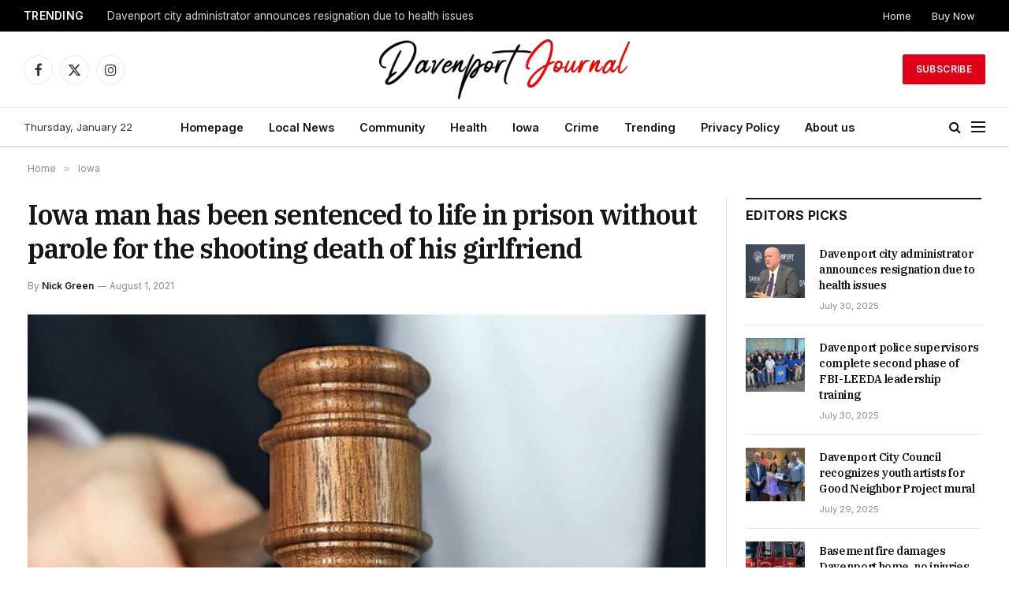

--- FILE ---
content_type: text/html; charset=UTF-8
request_url: https://davenportjournal.com/iowa-man-has-been-sentenced-to-life-in-prison-without-parole-for-the-shooting-death-of-his-girlfriend/
body_size: 18014
content:

<!DOCTYPE html>
<html lang="en-US" class="s-light site-s-light">

<head>

	<meta charset="UTF-8" />
	<meta name="viewport" content="width=device-width, initial-scale=1" />
	<meta name='robots' content='index, follow, max-image-preview:large, max-snippet:-1, max-video-preview:-1' />
	<style>img:is([sizes="auto" i], [sizes^="auto," i]) { contain-intrinsic-size: 3000px 1500px }</style>
	
	<!-- This site is optimized with the Yoast SEO plugin v24.0 - https://yoast.com/wordpress/plugins/seo/ -->
	<title>Iowa man has been sentenced to life in prison without parole for the shooting death of his girlfriend - Davenport Journal</title><link rel="preload" as="image" imagesrcset="https://davenportjournal.com/wp-content/uploads/2021/08/ij6b34ib43-1024x575.jpg 1024w, https://davenportjournal.com/wp-content/uploads/2021/08/ij6b34ib43-1068x600.jpg 1068w, https://davenportjournal.com/wp-content/uploads/2021/08/ij6b34ib43.jpg 1270w" imagesizes="(max-width: 801px) 100vw, 801px" /><link rel="preload" as="font" href="https://davenportjournal.com/wp-content/themes/smart-mag/css/icons/fonts/ts-icons.woff2?v3.1" type="font/woff2" crossorigin="anonymous" />
	<link rel="canonical" href="https://davenportjournal.com/iowa-man-has-been-sentenced-to-life-in-prison-without-parole-for-the-shooting-death-of-his-girlfriend/" />
	<meta property="og:locale" content="en_US" />
	<meta property="og:type" content="article" />
	<meta property="og:title" content="Iowa man has been sentenced to life in prison without parole for the shooting death of his girlfriend - Davenport Journal" />
	<meta property="og:description" content="Muscatine, IA &#8211; According to the court documents, his name is David Hatfield and he was sentenced Friday. Hatfield was sentenced to life in prison without parole. The 24-year-old man was ordered to pay $150,000 in restitution to the estate of Kaitlyn Palmer. Hatfield admitted to shooting Palmer. He was convicted of first-degree murder in June. This" />
	<meta property="og:url" content="https://davenportjournal.com/iowa-man-has-been-sentenced-to-life-in-prison-without-parole-for-the-shooting-death-of-his-girlfriend/" />
	<meta property="og:site_name" content="Davenport Journal" />
	<meta property="article:published_time" content="2021-08-01T17:13:42+00:00" />
	<meta property="og:image" content="https://davenportjournal.com/wp-content/uploads/2021/08/ij6b34ib43.jpg" />
	<meta property="og:image:width" content="1270" />
	<meta property="og:image:height" content="713" />
	<meta property="og:image:type" content="image/jpeg" />
	<meta name="author" content="Nick Green" />
	<meta name="twitter:card" content="summary_large_image" />
	<meta name="twitter:label1" content="Written by" />
	<meta name="twitter:data1" content="Nick Green" />
	<meta name="twitter:label2" content="Est. reading time" />
	<meta name="twitter:data2" content="1 minute" />
	<script type="application/ld+json" class="yoast-schema-graph">{"@context":"https://schema.org","@graph":[{"@type":"WebPage","@id":"https://davenportjournal.com/iowa-man-has-been-sentenced-to-life-in-prison-without-parole-for-the-shooting-death-of-his-girlfriend/","url":"https://davenportjournal.com/iowa-man-has-been-sentenced-to-life-in-prison-without-parole-for-the-shooting-death-of-his-girlfriend/","name":"Iowa man has been sentenced to life in prison without parole for the shooting death of his girlfriend - Davenport Journal","isPartOf":{"@id":"https://davenportjournal.com/#website"},"primaryImageOfPage":{"@id":"https://davenportjournal.com/iowa-man-has-been-sentenced-to-life-in-prison-without-parole-for-the-shooting-death-of-his-girlfriend/#primaryimage"},"image":{"@id":"https://davenportjournal.com/iowa-man-has-been-sentenced-to-life-in-prison-without-parole-for-the-shooting-death-of-his-girlfriend/#primaryimage"},"thumbnailUrl":"https://davenportjournal.com/wp-content/uploads/2021/08/ij6b34ib43.jpg","datePublished":"2021-08-01T17:13:42+00:00","dateModified":"2021-08-01T17:13:42+00:00","author":{"@id":"https://davenportjournal.com/#/schema/person/24cd18e449538295c3cf1339c25c9d62"},"breadcrumb":{"@id":"https://davenportjournal.com/iowa-man-has-been-sentenced-to-life-in-prison-without-parole-for-the-shooting-death-of-his-girlfriend/#breadcrumb"},"inLanguage":"en-US","potentialAction":[{"@type":"ReadAction","target":["https://davenportjournal.com/iowa-man-has-been-sentenced-to-life-in-prison-without-parole-for-the-shooting-death-of-his-girlfriend/"]}]},{"@type":"ImageObject","inLanguage":"en-US","@id":"https://davenportjournal.com/iowa-man-has-been-sentenced-to-life-in-prison-without-parole-for-the-shooting-death-of-his-girlfriend/#primaryimage","url":"https://davenportjournal.com/wp-content/uploads/2021/08/ij6b34ib43.jpg","contentUrl":"https://davenportjournal.com/wp-content/uploads/2021/08/ij6b34ib43.jpg","width":1270,"height":713},{"@type":"BreadcrumbList","@id":"https://davenportjournal.com/iowa-man-has-been-sentenced-to-life-in-prison-without-parole-for-the-shooting-death-of-his-girlfriend/#breadcrumb","itemListElement":[{"@type":"ListItem","position":1,"name":"Home","item":"https://davenportjournal.com/"},{"@type":"ListItem","position":2,"name":"Iowa man has been sentenced to life in prison without parole for the shooting death of his girlfriend"}]},{"@type":"WebSite","@id":"https://davenportjournal.com/#website","url":"https://davenportjournal.com/","name":"Davenport Journal","description":"","potentialAction":[{"@type":"SearchAction","target":{"@type":"EntryPoint","urlTemplate":"https://davenportjournal.com/?s={search_term_string}"},"query-input":{"@type":"PropertyValueSpecification","valueRequired":true,"valueName":"search_term_string"}}],"inLanguage":"en-US"},{"@type":"Person","@id":"https://davenportjournal.com/#/schema/person/24cd18e449538295c3cf1339c25c9d62","name":"Nick Green","url":"https://davenportjournal.com/author/admin/"}]}</script>
	<!-- / Yoast SEO plugin. -->


<link rel='dns-prefetch' href='//fonts.googleapis.com' />
<link rel="alternate" type="application/rss+xml" title="Davenport Journal &raquo; Feed" href="https://davenportjournal.com/feed/" />
<link rel="alternate" type="application/rss+xml" title="Davenport Journal &raquo; Comments Feed" href="https://davenportjournal.com/comments/feed/" />
		<!-- This site uses the Google Analytics by MonsterInsights plugin v9.2.2 - Using Analytics tracking - https://www.monsterinsights.com/ -->
							<script src="//www.googletagmanager.com/gtag/js?id=G-2BYKWHE7W1"  data-cfasync="false" data-wpfc-render="false" type="text/javascript" async></script>
			<script data-cfasync="false" data-wpfc-render="false" type="text/javascript">
				var mi_version = '9.2.2';
				var mi_track_user = true;
				var mi_no_track_reason = '';
								var MonsterInsightsDefaultLocations = {"page_location":"https:\/\/davenportjournal.com\/iowa-man-has-been-sentenced-to-life-in-prison-without-parole-for-the-shooting-death-of-his-girlfriend\/"};
				if ( typeof MonsterInsightsPrivacyGuardFilter === 'function' ) {
					var MonsterInsightsLocations = (typeof MonsterInsightsExcludeQuery === 'object') ? MonsterInsightsPrivacyGuardFilter( MonsterInsightsExcludeQuery ) : MonsterInsightsPrivacyGuardFilter( MonsterInsightsDefaultLocations );
				} else {
					var MonsterInsightsLocations = (typeof MonsterInsightsExcludeQuery === 'object') ? MonsterInsightsExcludeQuery : MonsterInsightsDefaultLocations;
				}

								var disableStrs = [
										'ga-disable-G-2BYKWHE7W1',
									];

				/* Function to detect opted out users */
				function __gtagTrackerIsOptedOut() {
					for (var index = 0; index < disableStrs.length; index++) {
						if (document.cookie.indexOf(disableStrs[index] + '=true') > -1) {
							return true;
						}
					}

					return false;
				}

				/* Disable tracking if the opt-out cookie exists. */
				if (__gtagTrackerIsOptedOut()) {
					for (var index = 0; index < disableStrs.length; index++) {
						window[disableStrs[index]] = true;
					}
				}

				/* Opt-out function */
				function __gtagTrackerOptout() {
					for (var index = 0; index < disableStrs.length; index++) {
						document.cookie = disableStrs[index] + '=true; expires=Thu, 31 Dec 2099 23:59:59 UTC; path=/';
						window[disableStrs[index]] = true;
					}
				}

				if ('undefined' === typeof gaOptout) {
					function gaOptout() {
						__gtagTrackerOptout();
					}
				}
								window.dataLayer = window.dataLayer || [];

				window.MonsterInsightsDualTracker = {
					helpers: {},
					trackers: {},
				};
				if (mi_track_user) {
					function __gtagDataLayer() {
						dataLayer.push(arguments);
					}

					function __gtagTracker(type, name, parameters) {
						if (!parameters) {
							parameters = {};
						}

						if (parameters.send_to) {
							__gtagDataLayer.apply(null, arguments);
							return;
						}

						if (type === 'event') {
														parameters.send_to = monsterinsights_frontend.v4_id;
							var hookName = name;
							if (typeof parameters['event_category'] !== 'undefined') {
								hookName = parameters['event_category'] + ':' + name;
							}

							if (typeof MonsterInsightsDualTracker.trackers[hookName] !== 'undefined') {
								MonsterInsightsDualTracker.trackers[hookName](parameters);
							} else {
								__gtagDataLayer('event', name, parameters);
							}
							
						} else {
							__gtagDataLayer.apply(null, arguments);
						}
					}

					__gtagTracker('js', new Date());
					__gtagTracker('set', {
						'developer_id.dZGIzZG': true,
											});
					if ( MonsterInsightsLocations.page_location ) {
						__gtagTracker('set', MonsterInsightsLocations);
					}
										__gtagTracker('config', 'G-2BYKWHE7W1', {"forceSSL":"true","link_attribution":"true"} );
															window.gtag = __gtagTracker;										(function () {
						/* https://developers.google.com/analytics/devguides/collection/analyticsjs/ */
						/* ga and __gaTracker compatibility shim. */
						var noopfn = function () {
							return null;
						};
						var newtracker = function () {
							return new Tracker();
						};
						var Tracker = function () {
							return null;
						};
						var p = Tracker.prototype;
						p.get = noopfn;
						p.set = noopfn;
						p.send = function () {
							var args = Array.prototype.slice.call(arguments);
							args.unshift('send');
							__gaTracker.apply(null, args);
						};
						var __gaTracker = function () {
							var len = arguments.length;
							if (len === 0) {
								return;
							}
							var f = arguments[len - 1];
							if (typeof f !== 'object' || f === null || typeof f.hitCallback !== 'function') {
								if ('send' === arguments[0]) {
									var hitConverted, hitObject = false, action;
									if ('event' === arguments[1]) {
										if ('undefined' !== typeof arguments[3]) {
											hitObject = {
												'eventAction': arguments[3],
												'eventCategory': arguments[2],
												'eventLabel': arguments[4],
												'value': arguments[5] ? arguments[5] : 1,
											}
										}
									}
									if ('pageview' === arguments[1]) {
										if ('undefined' !== typeof arguments[2]) {
											hitObject = {
												'eventAction': 'page_view',
												'page_path': arguments[2],
											}
										}
									}
									if (typeof arguments[2] === 'object') {
										hitObject = arguments[2];
									}
									if (typeof arguments[5] === 'object') {
										Object.assign(hitObject, arguments[5]);
									}
									if ('undefined' !== typeof arguments[1].hitType) {
										hitObject = arguments[1];
										if ('pageview' === hitObject.hitType) {
											hitObject.eventAction = 'page_view';
										}
									}
									if (hitObject) {
										action = 'timing' === arguments[1].hitType ? 'timing_complete' : hitObject.eventAction;
										hitConverted = mapArgs(hitObject);
										__gtagTracker('event', action, hitConverted);
									}
								}
								return;
							}

							function mapArgs(args) {
								var arg, hit = {};
								var gaMap = {
									'eventCategory': 'event_category',
									'eventAction': 'event_action',
									'eventLabel': 'event_label',
									'eventValue': 'event_value',
									'nonInteraction': 'non_interaction',
									'timingCategory': 'event_category',
									'timingVar': 'name',
									'timingValue': 'value',
									'timingLabel': 'event_label',
									'page': 'page_path',
									'location': 'page_location',
									'title': 'page_title',
									'referrer' : 'page_referrer',
								};
								for (arg in args) {
																		if (!(!args.hasOwnProperty(arg) || !gaMap.hasOwnProperty(arg))) {
										hit[gaMap[arg]] = args[arg];
									} else {
										hit[arg] = args[arg];
									}
								}
								return hit;
							}

							try {
								f.hitCallback();
							} catch (ex) {
							}
						};
						__gaTracker.create = newtracker;
						__gaTracker.getByName = newtracker;
						__gaTracker.getAll = function () {
							return [];
						};
						__gaTracker.remove = noopfn;
						__gaTracker.loaded = true;
						window['__gaTracker'] = __gaTracker;
					})();
									} else {
										console.log("");
					(function () {
						function __gtagTracker() {
							return null;
						}

						window['__gtagTracker'] = __gtagTracker;
						window['gtag'] = __gtagTracker;
					})();
									}
			</script>
				<!-- / Google Analytics by MonsterInsights -->
		<script type="text/javascript">
/* <![CDATA[ */
window._wpemojiSettings = {"baseUrl":"https:\/\/s.w.org\/images\/core\/emoji\/15.0.3\/72x72\/","ext":".png","svgUrl":"https:\/\/s.w.org\/images\/core\/emoji\/15.0.3\/svg\/","svgExt":".svg","source":{"concatemoji":"https:\/\/davenportjournal.com\/wp-includes\/js\/wp-emoji-release.min.js?ver=6.7.4"}};
/*! This file is auto-generated */
!function(i,n){var o,s,e;function c(e){try{var t={supportTests:e,timestamp:(new Date).valueOf()};sessionStorage.setItem(o,JSON.stringify(t))}catch(e){}}function p(e,t,n){e.clearRect(0,0,e.canvas.width,e.canvas.height),e.fillText(t,0,0);var t=new Uint32Array(e.getImageData(0,0,e.canvas.width,e.canvas.height).data),r=(e.clearRect(0,0,e.canvas.width,e.canvas.height),e.fillText(n,0,0),new Uint32Array(e.getImageData(0,0,e.canvas.width,e.canvas.height).data));return t.every(function(e,t){return e===r[t]})}function u(e,t,n){switch(t){case"flag":return n(e,"\ud83c\udff3\ufe0f\u200d\u26a7\ufe0f","\ud83c\udff3\ufe0f\u200b\u26a7\ufe0f")?!1:!n(e,"\ud83c\uddfa\ud83c\uddf3","\ud83c\uddfa\u200b\ud83c\uddf3")&&!n(e,"\ud83c\udff4\udb40\udc67\udb40\udc62\udb40\udc65\udb40\udc6e\udb40\udc67\udb40\udc7f","\ud83c\udff4\u200b\udb40\udc67\u200b\udb40\udc62\u200b\udb40\udc65\u200b\udb40\udc6e\u200b\udb40\udc67\u200b\udb40\udc7f");case"emoji":return!n(e,"\ud83d\udc26\u200d\u2b1b","\ud83d\udc26\u200b\u2b1b")}return!1}function f(e,t,n){var r="undefined"!=typeof WorkerGlobalScope&&self instanceof WorkerGlobalScope?new OffscreenCanvas(300,150):i.createElement("canvas"),a=r.getContext("2d",{willReadFrequently:!0}),o=(a.textBaseline="top",a.font="600 32px Arial",{});return e.forEach(function(e){o[e]=t(a,e,n)}),o}function t(e){var t=i.createElement("script");t.src=e,t.defer=!0,i.head.appendChild(t)}"undefined"!=typeof Promise&&(o="wpEmojiSettingsSupports",s=["flag","emoji"],n.supports={everything:!0,everythingExceptFlag:!0},e=new Promise(function(e){i.addEventListener("DOMContentLoaded",e,{once:!0})}),new Promise(function(t){var n=function(){try{var e=JSON.parse(sessionStorage.getItem(o));if("object"==typeof e&&"number"==typeof e.timestamp&&(new Date).valueOf()<e.timestamp+604800&&"object"==typeof e.supportTests)return e.supportTests}catch(e){}return null}();if(!n){if("undefined"!=typeof Worker&&"undefined"!=typeof OffscreenCanvas&&"undefined"!=typeof URL&&URL.createObjectURL&&"undefined"!=typeof Blob)try{var e="postMessage("+f.toString()+"("+[JSON.stringify(s),u.toString(),p.toString()].join(",")+"));",r=new Blob([e],{type:"text/javascript"}),a=new Worker(URL.createObjectURL(r),{name:"wpTestEmojiSupports"});return void(a.onmessage=function(e){c(n=e.data),a.terminate(),t(n)})}catch(e){}c(n=f(s,u,p))}t(n)}).then(function(e){for(var t in e)n.supports[t]=e[t],n.supports.everything=n.supports.everything&&n.supports[t],"flag"!==t&&(n.supports.everythingExceptFlag=n.supports.everythingExceptFlag&&n.supports[t]);n.supports.everythingExceptFlag=n.supports.everythingExceptFlag&&!n.supports.flag,n.DOMReady=!1,n.readyCallback=function(){n.DOMReady=!0}}).then(function(){return e}).then(function(){var e;n.supports.everything||(n.readyCallback(),(e=n.source||{}).concatemoji?t(e.concatemoji):e.wpemoji&&e.twemoji&&(t(e.twemoji),t(e.wpemoji)))}))}((window,document),window._wpemojiSettings);
/* ]]> */
</script>
<style id='wp-emoji-styles-inline-css' type='text/css'>

	img.wp-smiley, img.emoji {
		display: inline !important;
		border: none !important;
		box-shadow: none !important;
		height: 1em !important;
		width: 1em !important;
		margin: 0 0.07em !important;
		vertical-align: -0.1em !important;
		background: none !important;
		padding: 0 !important;
	}
</style>
<link rel='stylesheet' id='wp-block-library-css' href='https://davenportjournal.com/wp-includes/css/dist/block-library/style.min.css?ver=6.7.4' type='text/css' media='all' />
<style id='classic-theme-styles-inline-css' type='text/css'>
/*! This file is auto-generated */
.wp-block-button__link{color:#fff;background-color:#32373c;border-radius:9999px;box-shadow:none;text-decoration:none;padding:calc(.667em + 2px) calc(1.333em + 2px);font-size:1.125em}.wp-block-file__button{background:#32373c;color:#fff;text-decoration:none}
</style>
<style id='global-styles-inline-css' type='text/css'>
:root{--wp--preset--aspect-ratio--square: 1;--wp--preset--aspect-ratio--4-3: 4/3;--wp--preset--aspect-ratio--3-4: 3/4;--wp--preset--aspect-ratio--3-2: 3/2;--wp--preset--aspect-ratio--2-3: 2/3;--wp--preset--aspect-ratio--16-9: 16/9;--wp--preset--aspect-ratio--9-16: 9/16;--wp--preset--color--black: #000000;--wp--preset--color--cyan-bluish-gray: #abb8c3;--wp--preset--color--white: #ffffff;--wp--preset--color--pale-pink: #f78da7;--wp--preset--color--vivid-red: #cf2e2e;--wp--preset--color--luminous-vivid-orange: #ff6900;--wp--preset--color--luminous-vivid-amber: #fcb900;--wp--preset--color--light-green-cyan: #7bdcb5;--wp--preset--color--vivid-green-cyan: #00d084;--wp--preset--color--pale-cyan-blue: #8ed1fc;--wp--preset--color--vivid-cyan-blue: #0693e3;--wp--preset--color--vivid-purple: #9b51e0;--wp--preset--gradient--vivid-cyan-blue-to-vivid-purple: linear-gradient(135deg,rgba(6,147,227,1) 0%,rgb(155,81,224) 100%);--wp--preset--gradient--light-green-cyan-to-vivid-green-cyan: linear-gradient(135deg,rgb(122,220,180) 0%,rgb(0,208,130) 100%);--wp--preset--gradient--luminous-vivid-amber-to-luminous-vivid-orange: linear-gradient(135deg,rgba(252,185,0,1) 0%,rgba(255,105,0,1) 100%);--wp--preset--gradient--luminous-vivid-orange-to-vivid-red: linear-gradient(135deg,rgba(255,105,0,1) 0%,rgb(207,46,46) 100%);--wp--preset--gradient--very-light-gray-to-cyan-bluish-gray: linear-gradient(135deg,rgb(238,238,238) 0%,rgb(169,184,195) 100%);--wp--preset--gradient--cool-to-warm-spectrum: linear-gradient(135deg,rgb(74,234,220) 0%,rgb(151,120,209) 20%,rgb(207,42,186) 40%,rgb(238,44,130) 60%,rgb(251,105,98) 80%,rgb(254,248,76) 100%);--wp--preset--gradient--blush-light-purple: linear-gradient(135deg,rgb(255,206,236) 0%,rgb(152,150,240) 100%);--wp--preset--gradient--blush-bordeaux: linear-gradient(135deg,rgb(254,205,165) 0%,rgb(254,45,45) 50%,rgb(107,0,62) 100%);--wp--preset--gradient--luminous-dusk: linear-gradient(135deg,rgb(255,203,112) 0%,rgb(199,81,192) 50%,rgb(65,88,208) 100%);--wp--preset--gradient--pale-ocean: linear-gradient(135deg,rgb(255,245,203) 0%,rgb(182,227,212) 50%,rgb(51,167,181) 100%);--wp--preset--gradient--electric-grass: linear-gradient(135deg,rgb(202,248,128) 0%,rgb(113,206,126) 100%);--wp--preset--gradient--midnight: linear-gradient(135deg,rgb(2,3,129) 0%,rgb(40,116,252) 100%);--wp--preset--font-size--small: 13px;--wp--preset--font-size--medium: 20px;--wp--preset--font-size--large: 36px;--wp--preset--font-size--x-large: 42px;--wp--preset--spacing--20: 0.44rem;--wp--preset--spacing--30: 0.67rem;--wp--preset--spacing--40: 1rem;--wp--preset--spacing--50: 1.5rem;--wp--preset--spacing--60: 2.25rem;--wp--preset--spacing--70: 3.38rem;--wp--preset--spacing--80: 5.06rem;--wp--preset--shadow--natural: 6px 6px 9px rgba(0, 0, 0, 0.2);--wp--preset--shadow--deep: 12px 12px 50px rgba(0, 0, 0, 0.4);--wp--preset--shadow--sharp: 6px 6px 0px rgba(0, 0, 0, 0.2);--wp--preset--shadow--outlined: 6px 6px 0px -3px rgba(255, 255, 255, 1), 6px 6px rgba(0, 0, 0, 1);--wp--preset--shadow--crisp: 6px 6px 0px rgba(0, 0, 0, 1);}:where(.is-layout-flex){gap: 0.5em;}:where(.is-layout-grid){gap: 0.5em;}body .is-layout-flex{display: flex;}.is-layout-flex{flex-wrap: wrap;align-items: center;}.is-layout-flex > :is(*, div){margin: 0;}body .is-layout-grid{display: grid;}.is-layout-grid > :is(*, div){margin: 0;}:where(.wp-block-columns.is-layout-flex){gap: 2em;}:where(.wp-block-columns.is-layout-grid){gap: 2em;}:where(.wp-block-post-template.is-layout-flex){gap: 1.25em;}:where(.wp-block-post-template.is-layout-grid){gap: 1.25em;}.has-black-color{color: var(--wp--preset--color--black) !important;}.has-cyan-bluish-gray-color{color: var(--wp--preset--color--cyan-bluish-gray) !important;}.has-white-color{color: var(--wp--preset--color--white) !important;}.has-pale-pink-color{color: var(--wp--preset--color--pale-pink) !important;}.has-vivid-red-color{color: var(--wp--preset--color--vivid-red) !important;}.has-luminous-vivid-orange-color{color: var(--wp--preset--color--luminous-vivid-orange) !important;}.has-luminous-vivid-amber-color{color: var(--wp--preset--color--luminous-vivid-amber) !important;}.has-light-green-cyan-color{color: var(--wp--preset--color--light-green-cyan) !important;}.has-vivid-green-cyan-color{color: var(--wp--preset--color--vivid-green-cyan) !important;}.has-pale-cyan-blue-color{color: var(--wp--preset--color--pale-cyan-blue) !important;}.has-vivid-cyan-blue-color{color: var(--wp--preset--color--vivid-cyan-blue) !important;}.has-vivid-purple-color{color: var(--wp--preset--color--vivid-purple) !important;}.has-black-background-color{background-color: var(--wp--preset--color--black) !important;}.has-cyan-bluish-gray-background-color{background-color: var(--wp--preset--color--cyan-bluish-gray) !important;}.has-white-background-color{background-color: var(--wp--preset--color--white) !important;}.has-pale-pink-background-color{background-color: var(--wp--preset--color--pale-pink) !important;}.has-vivid-red-background-color{background-color: var(--wp--preset--color--vivid-red) !important;}.has-luminous-vivid-orange-background-color{background-color: var(--wp--preset--color--luminous-vivid-orange) !important;}.has-luminous-vivid-amber-background-color{background-color: var(--wp--preset--color--luminous-vivid-amber) !important;}.has-light-green-cyan-background-color{background-color: var(--wp--preset--color--light-green-cyan) !important;}.has-vivid-green-cyan-background-color{background-color: var(--wp--preset--color--vivid-green-cyan) !important;}.has-pale-cyan-blue-background-color{background-color: var(--wp--preset--color--pale-cyan-blue) !important;}.has-vivid-cyan-blue-background-color{background-color: var(--wp--preset--color--vivid-cyan-blue) !important;}.has-vivid-purple-background-color{background-color: var(--wp--preset--color--vivid-purple) !important;}.has-black-border-color{border-color: var(--wp--preset--color--black) !important;}.has-cyan-bluish-gray-border-color{border-color: var(--wp--preset--color--cyan-bluish-gray) !important;}.has-white-border-color{border-color: var(--wp--preset--color--white) !important;}.has-pale-pink-border-color{border-color: var(--wp--preset--color--pale-pink) !important;}.has-vivid-red-border-color{border-color: var(--wp--preset--color--vivid-red) !important;}.has-luminous-vivid-orange-border-color{border-color: var(--wp--preset--color--luminous-vivid-orange) !important;}.has-luminous-vivid-amber-border-color{border-color: var(--wp--preset--color--luminous-vivid-amber) !important;}.has-light-green-cyan-border-color{border-color: var(--wp--preset--color--light-green-cyan) !important;}.has-vivid-green-cyan-border-color{border-color: var(--wp--preset--color--vivid-green-cyan) !important;}.has-pale-cyan-blue-border-color{border-color: var(--wp--preset--color--pale-cyan-blue) !important;}.has-vivid-cyan-blue-border-color{border-color: var(--wp--preset--color--vivid-cyan-blue) !important;}.has-vivid-purple-border-color{border-color: var(--wp--preset--color--vivid-purple) !important;}.has-vivid-cyan-blue-to-vivid-purple-gradient-background{background: var(--wp--preset--gradient--vivid-cyan-blue-to-vivid-purple) !important;}.has-light-green-cyan-to-vivid-green-cyan-gradient-background{background: var(--wp--preset--gradient--light-green-cyan-to-vivid-green-cyan) !important;}.has-luminous-vivid-amber-to-luminous-vivid-orange-gradient-background{background: var(--wp--preset--gradient--luminous-vivid-amber-to-luminous-vivid-orange) !important;}.has-luminous-vivid-orange-to-vivid-red-gradient-background{background: var(--wp--preset--gradient--luminous-vivid-orange-to-vivid-red) !important;}.has-very-light-gray-to-cyan-bluish-gray-gradient-background{background: var(--wp--preset--gradient--very-light-gray-to-cyan-bluish-gray) !important;}.has-cool-to-warm-spectrum-gradient-background{background: var(--wp--preset--gradient--cool-to-warm-spectrum) !important;}.has-blush-light-purple-gradient-background{background: var(--wp--preset--gradient--blush-light-purple) !important;}.has-blush-bordeaux-gradient-background{background: var(--wp--preset--gradient--blush-bordeaux) !important;}.has-luminous-dusk-gradient-background{background: var(--wp--preset--gradient--luminous-dusk) !important;}.has-pale-ocean-gradient-background{background: var(--wp--preset--gradient--pale-ocean) !important;}.has-electric-grass-gradient-background{background: var(--wp--preset--gradient--electric-grass) !important;}.has-midnight-gradient-background{background: var(--wp--preset--gradient--midnight) !important;}.has-small-font-size{font-size: var(--wp--preset--font-size--small) !important;}.has-medium-font-size{font-size: var(--wp--preset--font-size--medium) !important;}.has-large-font-size{font-size: var(--wp--preset--font-size--large) !important;}.has-x-large-font-size{font-size: var(--wp--preset--font-size--x-large) !important;}
:where(.wp-block-post-template.is-layout-flex){gap: 1.25em;}:where(.wp-block-post-template.is-layout-grid){gap: 1.25em;}
:where(.wp-block-columns.is-layout-flex){gap: 2em;}:where(.wp-block-columns.is-layout-grid){gap: 2em;}
:root :where(.wp-block-pullquote){font-size: 1.5em;line-height: 1.6;}
</style>
<link rel='stylesheet' id='smartmag-core-css' href='https://davenportjournal.com/wp-content/themes/smart-mag/style.css?ver=10.2.1' type='text/css' media='all' />
<style id='smartmag-core-inline-css' type='text/css'>
:root { --c-main: #dd0017;
--c-main-rgb: 221,0,23;
--text-font: "Inter", system-ui, -apple-system, "Segoe UI", Arial, sans-serif;
--body-font: "Inter", system-ui, -apple-system, "Segoe UI", Arial, sans-serif;
--title-font: "IBM Plex Serif", Georgia, serif;
--title-size-n: 17px;
--title-size-m: 18px;
--title-size-l: 20px;
--main-width: 1220px;
--footer-mt: 0px;
--p-title-space: 7px;
--excerpt-mt: 13px;
--excerpt-size: 14px; }
.post-title:not(._) { letter-spacing: -0.025em; }
:root { --sidebar-width: 300px; }
.ts-row, .has-el-gap { --sidebar-c-width: calc(var(--sidebar-width) + var(--grid-gutter-h) + var(--sidebar-c-pad)); }
:root { --sidebar-pad: 32px; --sidebar-sep-pad: 32px; }
.main-wrap > .main { margin-top: 30px; }
.smart-head-main .smart-head-mid { --head-h: 96px; }
.smart-head-main .smart-head-bot { --head-h: 51px; border-top-width: 1px; border-top-color: #e8e8e8; border-bottom-width: 2px; border-bottom-color: #dedede; }
.navigation-main .menu > li > a { font-size: 14.4px; font-weight: 600; }
.navigation-main .menu > li li a { font-size: 13px; }
.navigation-main { --nav-items-space: 16px; }
.mobile-menu { font-size: 15px; }
.smart-head-main .spc-social { --spc-social-fs: 17px; --spc-social-size: 37px; }
.smart-head-main .hamburger-icon { width: 18px; }
.trending-ticker .heading { color: #f7f7f7; font-size: 13.8px; font-weight: 600; letter-spacing: .02em; margin-right: 30px; }
.trending-ticker .post-link { font-size: 13.8px; }
.trending-ticker { --max-width: 500px; }
.post-meta .meta-item, .post-meta .text-in { font-size: 11px; }
.post-meta .text-in, .post-meta .post-cat > a { font-size: 11px; }
.post-meta .post-cat > a { font-weight: 600; text-transform: uppercase; letter-spacing: .02em; }
.post-meta .post-author > a { font-weight: 600; }
.block-head-f .heading { font-size: 16px; font-weight: 800; text-transform: uppercase; letter-spacing: .03em; }
.block-head-f { --space-below: 15px; --line-weight: 2px; --c-border: #ffffff; }
.s-dark .block-head-f { --c-border: #151516; }
.loop-grid-base .media { margin-bottom: 13px; }
.list-post { --list-p-media-width: 30%; --list-p-media-max-width: 85%; }
.loop-small .ratio-is-custom { padding-bottom: calc(100% / 1.1); }
.loop-small .media:not(i) { max-width: 75px; }
.post-meta-single .meta-item, .post-meta-single .text-in { font-size: 12px; }
.the-post-header .post-meta .post-title { font-weight: 600; }
.entry-content { font-family: "IBM Plex Serif", Georgia, serif; font-size: 17px; }
.site-s-light .entry-content { color: #000000; }
.post-share-float .share-text { font-size: 10px; }
.post-share-float .service { width: 38px; height: 38px; margin-bottom: 8px; border-radius: 50px; font-size: 16px; }
.s-post-modern .post-content-wrap { display: grid; grid-template-columns: minmax(0, 1fr); }
.s-post-modern .entry-content { max-width: min(100%, calc(700px + var(--p-spacious-pad)*2)); justify-self: center; }
.s-head-large .sub-title { font-size: 17px; }
.site-s-light .s-head-large .sub-title { color: #515151; }
.site-s-light .s-head-large .post-meta { --c-post-meta: #565656; }
.s-post-large .post-content-wrap { display: grid; grid-template-columns: minmax(0, 1fr); }
.s-post-large .entry-content { max-width: min(100%, calc(700px + var(--p-spacious-pad)*2)); justify-self: center; }
.a-wrap-2:not(._) { padding-top: 17px; padding-bottom: 17px; padding-left: 15px; padding-right: 15px; margin-top: 0px; margin-bottom: 0px; }
@media (min-width: 1200px) { .s-head-large .post-title { font-size: 40px; } }
@media (min-width: 941px) and (max-width: 1200px) { :root { --sidebar-width: 280px; }
.ts-row, .has-el-gap { --sidebar-c-width: calc(var(--sidebar-width) + var(--grid-gutter-h) + var(--sidebar-c-pad)); }
.navigation-main .menu > li > a { font-size: calc(10px + (14.4px - 10px) * .7); }
.trending-ticker { --max-width: 400px; } }
@media (max-width: 767px) { .s-head-large .post-title { font-size: 29px; } }


</style>
<link rel='stylesheet' id='smartmag-magnific-popup-css' href='https://davenportjournal.com/wp-content/themes/smart-mag/css/lightbox.css?ver=10.2.1' type='text/css' media='all' />
<link rel='stylesheet' id='smartmag-icons-css' href='https://davenportjournal.com/wp-content/themes/smart-mag/css/icons/icons.css?ver=10.2.1' type='text/css' media='all' />
<link rel='stylesheet' id='smartmag-gfonts-custom-css' href='https://fonts.googleapis.com/css?family=Inter%3A400%2C500%2C600%2C700%7CIBM+Plex+Serif%3A400%2C500%2C600%2C700&#038;display=swap' type='text/css' media='all' />
<script type="text/javascript" id="smartmag-lazy-inline-js-after">
/* <![CDATA[ */
/**
 * @copyright ThemeSphere
 * @preserve
 */
var BunyadLazy={};BunyadLazy.load=function(){function a(e,n){var t={};e.dataset.bgset&&e.dataset.sizes?(t.sizes=e.dataset.sizes,t.srcset=e.dataset.bgset):t.src=e.dataset.bgsrc,function(t){var a=t.dataset.ratio;if(0<a){const e=t.parentElement;if(e.classList.contains("media-ratio")){const n=e.style;n.getPropertyValue("--a-ratio")||(n.paddingBottom=100/a+"%")}}}(e);var a,o=document.createElement("img");for(a in o.onload=function(){var t="url('"+(o.currentSrc||o.src)+"')",a=e.style;a.backgroundImage!==t&&requestAnimationFrame(()=>{a.backgroundImage=t,n&&n()}),o.onload=null,o.onerror=null,o=null},o.onerror=o.onload,t)o.setAttribute(a,t[a]);o&&o.complete&&0<o.naturalWidth&&o.onload&&o.onload()}function e(t){t.dataset.loaded||a(t,()=>{document.dispatchEvent(new Event("lazyloaded")),t.dataset.loaded=1})}function n(t){"complete"===document.readyState?t():window.addEventListener("load",t)}return{initEarly:function(){var t,a=()=>{document.querySelectorAll(".img.bg-cover:not(.lazyload)").forEach(e)};"complete"!==document.readyState?(t=setInterval(a,150),n(()=>{a(),clearInterval(t)})):a()},callOnLoad:n,initBgImages:function(t){t&&n(()=>{document.querySelectorAll(".img.bg-cover").forEach(e)})},bgLoad:a}}(),BunyadLazy.load.initEarly();
/* ]]> */
</script>
<script type="text/javascript" src="https://davenportjournal.com/wp-content/plugins/google-analytics-for-wordpress/assets/js/frontend-gtag.min.js?ver=9.2.2" id="monsterinsights-frontend-script-js" async="async" data-wp-strategy="async"></script>
<script data-cfasync="false" data-wpfc-render="false" type="text/javascript" id='monsterinsights-frontend-script-js-extra'>/* <![CDATA[ */
var monsterinsights_frontend = {"js_events_tracking":"true","download_extensions":"doc,pdf,ppt,zip,xls,docx,pptx,xlsx","inbound_paths":"[{\"path\":\"\\\/go\\\/\",\"label\":\"affiliate\"},{\"path\":\"\\\/recommend\\\/\",\"label\":\"affiliate\"}]","home_url":"https:\/\/davenportjournal.com","hash_tracking":"false","v4_id":"G-2BYKWHE7W1"};/* ]]> */
</script>
<script type="text/javascript" src="https://davenportjournal.com/wp-includes/js/jquery/jquery.min.js?ver=3.7.1" id="jquery-core-js"></script>
<script type="text/javascript" src="https://davenportjournal.com/wp-includes/js/jquery/jquery-migrate.min.js?ver=3.4.1" id="jquery-migrate-js"></script>
<link rel="https://api.w.org/" href="https://davenportjournal.com/wp-json/" /><link rel="alternate" title="JSON" type="application/json" href="https://davenportjournal.com/wp-json/wp/v2/posts/5271" /><link rel="EditURI" type="application/rsd+xml" title="RSD" href="https://davenportjournal.com/xmlrpc.php?rsd" />
<meta name="generator" content="WordPress 6.7.4" />
<link rel='shortlink' href='https://davenportjournal.com/?p=5271' />
<link rel="alternate" title="oEmbed (JSON)" type="application/json+oembed" href="https://davenportjournal.com/wp-json/oembed/1.0/embed?url=https%3A%2F%2Fdavenportjournal.com%2Fiowa-man-has-been-sentenced-to-life-in-prison-without-parole-for-the-shooting-death-of-his-girlfriend%2F" />
<link rel="alternate" title="oEmbed (XML)" type="text/xml+oembed" href="https://davenportjournal.com/wp-json/oembed/1.0/embed?url=https%3A%2F%2Fdavenportjournal.com%2Fiowa-man-has-been-sentenced-to-life-in-prison-without-parole-for-the-shooting-death-of-his-girlfriend%2F&#038;format=xml" />

		<script>
		var BunyadSchemeKey = 'bunyad-scheme';
		(() => {
			const d = document.documentElement;
			const c = d.classList;
			var scheme = localStorage.getItem(BunyadSchemeKey);
			
			if (scheme) {
				d.dataset.origClass = c;
				scheme === 'dark' ? c.remove('s-light', 'site-s-light') : c.remove('s-dark', 'site-s-dark');
				c.add('site-s-' + scheme, 's-' + scheme);
			}
		})();
		</script>
		<meta name="generator" content="Elementor 3.25.10; features: additional_custom_breakpoints, e_optimized_control_loading; settings: css_print_method-external, google_font-enabled, font_display-auto">
			<style>
				.e-con.e-parent:nth-of-type(n+4):not(.e-lazyloaded):not(.e-no-lazyload),
				.e-con.e-parent:nth-of-type(n+4):not(.e-lazyloaded):not(.e-no-lazyload) * {
					background-image: none !important;
				}
				@media screen and (max-height: 1024px) {
					.e-con.e-parent:nth-of-type(n+3):not(.e-lazyloaded):not(.e-no-lazyload),
					.e-con.e-parent:nth-of-type(n+3):not(.e-lazyloaded):not(.e-no-lazyload) * {
						background-image: none !important;
					}
				}
				@media screen and (max-height: 640px) {
					.e-con.e-parent:nth-of-type(n+2):not(.e-lazyloaded):not(.e-no-lazyload),
					.e-con.e-parent:nth-of-type(n+2):not(.e-lazyloaded):not(.e-no-lazyload) * {
						background-image: none !important;
					}
				}
			</style>
			<link rel="icon" href="https://davenportjournal.com/wp-content/uploads/2020/12/cropped-325352532-32x32.png" sizes="32x32" />
<link rel="icon" href="https://davenportjournal.com/wp-content/uploads/2020/12/cropped-325352532-192x192.png" sizes="192x192" />
<link rel="apple-touch-icon" href="https://davenportjournal.com/wp-content/uploads/2020/12/cropped-325352532-180x180.png" />
<meta name="msapplication-TileImage" content="https://davenportjournal.com/wp-content/uploads/2020/12/cropped-325352532-270x270.png" />


</head>

<body class="post-template-default single single-post postid-5271 single-format-standard right-sidebar post-layout-modern post-cat-55 has-lb has-lb-sm ts-img-hov-fade has-sb-sep layout-normal elementor-default elementor-kit-8329">



<div class="main-wrap">

	
<div class="off-canvas-backdrop"></div>
<div class="mobile-menu-container off-canvas s-dark" id="off-canvas">

	<div class="off-canvas-head">
		<a href="#" class="close">
			<span class="visuallyhidden">Close Menu</span>
			<i class="tsi tsi-times"></i>
		</a>

		<div class="ts-logo">
					</div>
	</div>

	<div class="off-canvas-content">

		
			<ul id="menu-m" class="mobile-menu"><li id="menu-item-3530" class="menu-item menu-item-type-post_type menu-item-object-page menu-item-3530"><a href="https://davenportjournal.com/homepage/">Homepage</a></li>
<li id="menu-item-3491" class="menu-item menu-item-type-taxonomy menu-item-object-category menu-item-3491"><a href="https://davenportjournal.com/category/local-news/">Local News</a></li>
<li id="menu-item-3486" class="menu-item menu-item-type-taxonomy menu-item-object-category menu-item-3486"><a href="https://davenportjournal.com/category/community/">Community</a></li>
<li id="menu-item-3487" class="menu-item menu-item-type-taxonomy menu-item-object-category menu-item-3487"><a href="https://davenportjournal.com/category/health/">Health</a></li>
<li id="menu-item-3490" class="menu-item menu-item-type-taxonomy menu-item-object-category current-post-ancestor current-menu-parent current-post-parent menu-item-3490"><a href="https://davenportjournal.com/category/iowa/">Iowa</a></li>
<li id="menu-item-3488" class="menu-item menu-item-type-taxonomy menu-item-object-category menu-item-3488"><a href="https://davenportjournal.com/category/crime/">Crime</a></li>
<li id="menu-item-3492" class="menu-item menu-item-type-taxonomy menu-item-object-category menu-item-3492"><a href="https://davenportjournal.com/category/trending/">Trending</a></li>
<li id="menu-item-3528" class="menu-item menu-item-type-post_type menu-item-object-page menu-item-3528"><a href="https://davenportjournal.com/privacy-policy/">Privacy Policy</a></li>
<li id="menu-item-3529" class="menu-item menu-item-type-post_type menu-item-object-page menu-item-3529"><a href="https://davenportjournal.com/about-us/">About us</a></li>
</ul>
		
					<div class="off-canvas-widgets">
				
		<div id="smartmag-block-posts-small-3" class="widget ts-block-widget smartmag-widget-posts-small">		
		<div class="block">
					<section class="block-wrap block-posts-small block-sc mb-none" data-id="1">

			<div class="widget-title block-head block-head-ac block-head-b"><h5 class="heading">What's Hot</h5></div>	
			<div class="block-content">
				
	<div class="loop loop-small loop-small-a loop-sep loop-small-sep grid grid-1 md:grid-1 sm:grid-1 xs:grid-1">

					
<article class="l-post small-post small-a-post m-pos-left">

	
			<div class="media">

		
			<a href="https://davenportjournal.com/davenport-city-administrator-announces-resignation-due-to-health-issues/" class="image-link media-ratio ratio-is-custom" title="Davenport city administrator announces resignation due to health issues"><span data-bgsrc="https://davenportjournal.com/wp-content/uploads/2025/07/iuvh532iuhv53-300x209.jpg" class="img bg-cover wp-post-image attachment-medium size-medium lazyload" data-bgset="https://davenportjournal.com/wp-content/uploads/2025/07/iuvh532iuhv53-300x209.jpg 300w, https://davenportjournal.com/wp-content/uploads/2025/07/iuvh532iuhv53-768x535.jpg 768w, https://davenportjournal.com/wp-content/uploads/2025/07/iuvh532iuhv53-150x105.jpg 150w, https://davenportjournal.com/wp-content/uploads/2025/07/iuvh532iuhv53-450x314.jpg 450w, https://davenportjournal.com/wp-content/uploads/2025/07/iuvh532iuhv53.jpg 795w" data-sizes="(max-width: 112px) 100vw, 112px"></span></a>			
			
			
			
		
		</div>
	

	
		<div class="content">

			<div class="post-meta post-meta-a post-meta-left has-below"><h4 class="is-title post-title"><a href="https://davenportjournal.com/davenport-city-administrator-announces-resignation-due-to-health-issues/">Davenport city administrator announces resignation due to health issues</a></h4><div class="post-meta-items meta-below"><span class="meta-item date"><span class="date-link"><time class="post-date" datetime="2025-07-30T18:02:32+00:00">July 30, 2025</time></span></span></div></div>			
			
			
		</div>

	
</article>	
					
<article class="l-post small-post small-a-post m-pos-left">

	
			<div class="media">

		
			<a href="https://davenportjournal.com/davenport-police-supervisors-complete-second-phase-of-fbi-leeda-leadership-training/" class="image-link media-ratio ratio-is-custom" title="Davenport police supervisors complete second phase of FBI-LEEDA leadership training"><span data-bgsrc="https://davenportjournal.com/wp-content/uploads/2025/07/vuih32h523hiuv3-300x194.jpg" class="img bg-cover wp-post-image attachment-medium size-medium lazyload" data-bgset="https://davenportjournal.com/wp-content/uploads/2025/07/vuih32h523hiuv3-300x194.jpg 300w, https://davenportjournal.com/wp-content/uploads/2025/07/vuih32h523hiuv3-768x497.jpg 768w, https://davenportjournal.com/wp-content/uploads/2025/07/vuih32h523hiuv3-150x97.jpg 150w, https://davenportjournal.com/wp-content/uploads/2025/07/vuih32h523hiuv3-450x291.jpg 450w, https://davenportjournal.com/wp-content/uploads/2025/07/vuih32h523hiuv3.jpg 872w" data-sizes="(max-width: 112px) 100vw, 112px"></span></a>			
			
			
			
		
		</div>
	

	
		<div class="content">

			<div class="post-meta post-meta-a post-meta-left has-below"><h4 class="is-title post-title"><a href="https://davenportjournal.com/davenport-police-supervisors-complete-second-phase-of-fbi-leeda-leadership-training/">Davenport police supervisors complete second phase of FBI-LEEDA leadership training</a></h4><div class="post-meta-items meta-below"><span class="meta-item date"><span class="date-link"><time class="post-date" datetime="2025-07-30T17:58:21+00:00">July 30, 2025</time></span></span></div></div>			
			
			
		</div>

	
</article>	
					
<article class="l-post small-post small-a-post m-pos-left">

	
			<div class="media">

		
			<a href="https://davenportjournal.com/davenport-city-council-recognizes-youth-artists-for-good-neighbor-project-mural/" class="image-link media-ratio ratio-is-custom" title="Davenport City Council recognizes youth artists for Good Neighbor Project mural"><span data-bgsrc="https://davenportjournal.com/wp-content/uploads/2025/07/uveeee-300x209.jpg" class="img bg-cover wp-post-image attachment-medium size-medium lazyload" data-bgset="https://davenportjournal.com/wp-content/uploads/2025/07/uveeee-300x209.jpg 300w, https://davenportjournal.com/wp-content/uploads/2025/07/uveeee-768x534.jpg 768w, https://davenportjournal.com/wp-content/uploads/2025/07/uveeee-150x104.jpg 150w, https://davenportjournal.com/wp-content/uploads/2025/07/uveeee-450x313.jpg 450w, https://davenportjournal.com/wp-content/uploads/2025/07/uveeee.jpg 782w" data-sizes="(max-width: 112px) 100vw, 112px"></span></a>			
			
			
			
		
		</div>
	

	
		<div class="content">

			<div class="post-meta post-meta-a post-meta-left has-below"><h4 class="is-title post-title"><a href="https://davenportjournal.com/davenport-city-council-recognizes-youth-artists-for-good-neighbor-project-mural/">Davenport City Council recognizes youth artists for Good Neighbor Project mural</a></h4><div class="post-meta-items meta-below"><span class="meta-item date"><span class="date-link"><time class="post-date" datetime="2025-07-29T19:28:41+00:00">July 29, 2025</time></span></span></div></div>			
			
			
		</div>

	
</article>	
					
<article class="l-post small-post small-a-post m-pos-left">

	
			<div class="media">

		
			<a href="https://davenportjournal.com/basement-fire-damages-davenport-home-no-injuries-reported/" class="image-link media-ratio ratio-is-custom" title="Basement fire damages Davenport home, no injuries reported"><span data-bgsrc="https://davenportjournal.com/wp-content/uploads/2022/06/iuvh325iu5v3h2-300x188.jpg" class="img bg-cover wp-post-image attachment-medium size-medium lazyload" data-bgset="https://davenportjournal.com/wp-content/uploads/2022/06/iuvh325iu5v3h2-300x188.jpg 300w, https://davenportjournal.com/wp-content/uploads/2022/06/iuvh325iu5v3h2-768x480.jpg 768w, https://davenportjournal.com/wp-content/uploads/2022/06/iuvh325iu5v3h2-150x94.jpg 150w, https://davenportjournal.com/wp-content/uploads/2022/06/iuvh325iu5v3h2-600x375.jpg 600w, https://davenportjournal.com/wp-content/uploads/2022/06/iuvh325iu5v3h2-696x435.jpg 696w, https://davenportjournal.com/wp-content/uploads/2022/06/iuvh325iu5v3h2-671x420.jpg 671w, https://davenportjournal.com/wp-content/uploads/2022/06/iuvh325iu5v3h2.jpg 876w" data-sizes="(max-width: 112px) 100vw, 112px"></span></a>			
			
			
			
		
		</div>
	

	
		<div class="content">

			<div class="post-meta post-meta-a post-meta-left has-below"><h4 class="is-title post-title"><a href="https://davenportjournal.com/basement-fire-damages-davenport-home-no-injuries-reported/">Basement fire damages Davenport home, no injuries reported</a></h4><div class="post-meta-items meta-below"><span class="meta-item date"><span class="date-link"><time class="post-date" datetime="2025-07-29T19:26:48+00:00">July 29, 2025</time></span></span></div></div>			
			
			
		</div>

	
</article>	
		
	</div>

					</div>

		</section>
				</div>

		</div>			</div>
		
		
		<div class="spc-social-block spc-social spc-social-b smart-head-social">
		
			
				<a href="https://www.newsbreak.com/davenport-journal-561864" class="link service s-facebook" target="_blank" rel="nofollow noopener">
					<i class="icon tsi tsi-facebook"></i>					<span class="visuallyhidden">Facebook</span>
				</a>
									
			
				<a href="https://www.newsbreak.com/davenport-journal-561864" class="link service s-twitter" target="_blank" rel="nofollow noopener">
					<i class="icon tsi tsi-twitter"></i>					<span class="visuallyhidden">X (Twitter)</span>
				</a>
									
			
				<a href="https://www.newsbreak.com/davenport-journal-561864" class="link service s-instagram" target="_blank" rel="nofollow noopener">
					<i class="icon tsi tsi-instagram"></i>					<span class="visuallyhidden">Instagram</span>
				</a>
									
			
		</div>

		
	</div>

</div>
<div class="smart-head smart-head-a smart-head-main" id="smart-head" data-sticky="auto" data-sticky-type="smart" data-sticky-full>
	
	<div class="smart-head-row smart-head-top s-dark smart-head-row-full">

		<div class="inner full">

							
				<div class="items items-left ">
				
<div class="trending-ticker" data-delay="8">
	<span class="heading">Trending</span>

	<ul>
				
			<li><a href="https://davenportjournal.com/davenport-city-administrator-announces-resignation-due-to-health-issues/" class="post-link">Davenport city administrator announces resignation due to health issues</a></li>
		
				
			<li><a href="https://davenportjournal.com/davenport-police-supervisors-complete-second-phase-of-fbi-leeda-leadership-training/" class="post-link">Davenport police supervisors complete second phase of FBI-LEEDA leadership training</a></li>
		
				
			<li><a href="https://davenportjournal.com/davenport-city-council-recognizes-youth-artists-for-good-neighbor-project-mural/" class="post-link">Davenport City Council recognizes youth artists for Good Neighbor Project mural</a></li>
		
				
			<li><a href="https://davenportjournal.com/basement-fire-damages-davenport-home-no-injuries-reported/" class="post-link">Basement fire damages Davenport home, no injuries reported</a></li>
		
				
			<li><a href="https://davenportjournal.com/davenport-police-share-safety-tips-ahead-of-great-mississippi-valley-fair/" class="post-link">Davenport police share safety tips ahead of Great Mississippi Valley Fair</a></li>
		
				
			<li><a href="https://davenportjournal.com/iowa-to-honor-pearl-harbor-remembrance-day-by-flying-flags-at-half-staff/" class="post-link">Iowa to honor Pearl Harbor Remembrance Day by flying flags at half-staff</a></li>
		
				
			<li><a href="https://davenportjournal.com/davenport-police-chief-announces-progress-in-reducing-violent-crime/" class="post-link">Davenport Police Chief announces progress in reducing violent crime</a></li>
		
				
			<li><a href="https://davenportjournal.com/davenport-fire-department-highlighted-unseen-post-fire-efforts/" class="post-link">Davenport Fire Department highlighted unseen post-fire efforts</a></li>
		
				
			</ul>
</div>
				</div>

							
				<div class="items items-center empty">
								</div>

							
				<div class="items items-right ">
					<div class="nav-wrap">
		<nav class="navigation navigation-small nav-hov-a">
			<ul id="menu-footer-links" class="menu"><li id="menu-item-8513" class="menu-item menu-item-type-custom menu-item-object-custom menu-item-home menu-item-8513"><a href="https://davenportjournal.com">Home</a></li>
<li id="menu-item-8517" class="menu-item menu-item-type-custom menu-item-object-custom menu-item-8517"><a target="_blank" href="https://theme-sphere.com/buy/go.php?theme=smartmag">Buy Now</a></li>
</ul>		</nav>
	</div>
				</div>

						
		</div>
	</div>

	
	<div class="smart-head-row smart-head-mid smart-head-row-3 is-light smart-head-row-full">

		<div class="inner full">

							
				<div class="items items-left ">
				
		<div class="spc-social-block spc-social spc-social-b smart-head-social">
		
			
				<a href="https://www.newsbreak.com/davenport-journal-561864" class="link service s-facebook" target="_blank" rel="nofollow noopener">
					<i class="icon tsi tsi-facebook"></i>					<span class="visuallyhidden">Facebook</span>
				</a>
									
			
				<a href="https://www.newsbreak.com/davenport-journal-561864" class="link service s-twitter" target="_blank" rel="nofollow noopener">
					<i class="icon tsi tsi-twitter"></i>					<span class="visuallyhidden">X (Twitter)</span>
				</a>
									
			
				<a href="https://www.newsbreak.com/davenport-journal-561864" class="link service s-instagram" target="_blank" rel="nofollow noopener">
					<i class="icon tsi tsi-instagram"></i>					<span class="visuallyhidden">Instagram</span>
				</a>
									
			
		</div>

						</div>

							
				<div class="items items-center ">
					<a href="https://davenportjournal.com/" title="Davenport Journal" rel="home" class="logo-link ts-logo logo-is-image">
		<span>
			
				
					<img src="https://smartmag.theme-sphere.com/smart-times/wp-content/uploads/sites/30/2022/03/The-Smart-Times-Logo01-white.png" class="logo-image logo-image-dark" alt="Davenport Journal" srcset="https://smartmag.theme-sphere.com/smart-times/wp-content/uploads/sites/30/2022/03/The-Smart-Times-Logo01-white.png ,https://smartmag.theme-sphere.com/smart-times/wp-content/uploads/sites/30/2022/03/The-Smart-Times-Logo01-white@2x.png 2x"/><img src="https://davenportjournal.com/wp-content/uploads/2020/12/Untitled-1.png" class="logo-image" alt="Davenport Journal" width="1536" height="366"/>
									 
					</span>
	</a>				</div>

							
				<div class="items items-right ">
				
	<a href="#" class="ts-button ts-button-a ts-button1">
		Subscribe	</a>
				</div>

						
		</div>
	</div>

	
	<div class="smart-head-row smart-head-bot smart-head-row-3 is-light has-center-nav smart-head-row-full">

		<div class="inner full">

							
				<div class="items items-left ">
				
<span class="h-date">
	Thursday, January 22</span>				</div>

							
				<div class="items items-center ">
					<div class="nav-wrap">
		<nav class="navigation navigation-main nav-hov-a">
			<ul id="menu-m-1" class="menu"><li class="menu-item menu-item-type-post_type menu-item-object-page menu-item-3530"><a href="https://davenportjournal.com/homepage/">Homepage</a></li>
<li class="menu-item menu-item-type-taxonomy menu-item-object-category menu-cat-12 menu-item-3491"><a href="https://davenportjournal.com/category/local-news/">Local News</a></li>
<li class="menu-item menu-item-type-taxonomy menu-item-object-category menu-cat-56 menu-item-3486"><a href="https://davenportjournal.com/category/community/">Community</a></li>
<li class="menu-item menu-item-type-taxonomy menu-item-object-category menu-cat-58 menu-item-3487"><a href="https://davenportjournal.com/category/health/">Health</a></li>
<li class="menu-item menu-item-type-taxonomy menu-item-object-category current-post-ancestor current-menu-parent current-post-parent menu-cat-55 menu-item-3490"><a href="https://davenportjournal.com/category/iowa/">Iowa</a></li>
<li class="menu-item menu-item-type-taxonomy menu-item-object-category menu-cat-57 menu-item-3488"><a href="https://davenportjournal.com/category/crime/">Crime</a></li>
<li class="menu-item menu-item-type-taxonomy menu-item-object-category menu-cat-10 menu-item-3492"><a href="https://davenportjournal.com/category/trending/">Trending</a></li>
<li class="menu-item menu-item-type-post_type menu-item-object-page menu-item-3528"><a href="https://davenportjournal.com/privacy-policy/">Privacy Policy</a></li>
<li class="menu-item menu-item-type-post_type menu-item-object-page menu-item-3529"><a href="https://davenportjournal.com/about-us/">About us</a></li>
</ul>		</nav>
	</div>
				</div>

							
				<div class="items items-right ">
				

	<a href="#" class="search-icon has-icon-only is-icon" title="Search">
		<i class="tsi tsi-search"></i>
	</a>


<button class="offcanvas-toggle has-icon" type="button" aria-label="Menu">
	<span class="hamburger-icon hamburger-icon-b">
		<span class="inner"></span>
	</span>
</button>				</div>

						
		</div>
	</div>

	</div>
<div class="smart-head smart-head-a smart-head-mobile" id="smart-head-mobile" data-sticky="mid" data-sticky-type="smart" data-sticky-full>
	
	<div class="smart-head-row smart-head-mid smart-head-row-3 s-dark smart-head-row-full">

		<div class="inner wrap">

							
				<div class="items items-left ">
				
<button class="offcanvas-toggle has-icon" type="button" aria-label="Menu">
	<span class="hamburger-icon hamburger-icon-a">
		<span class="inner"></span>
	</span>
</button>				</div>

							
				<div class="items items-center ">
					<a href="https://davenportjournal.com/" title="Davenport Journal" rel="home" class="logo-link ts-logo logo-is-image">
		<span>
			
				
					<img src="https://smartmag.theme-sphere.com/smart-times/wp-content/uploads/sites/30/2022/03/The-Smart-Times-Logo01-white.png" class="logo-image logo-image-dark" alt="Davenport Journal" srcset="https://smartmag.theme-sphere.com/smart-times/wp-content/uploads/sites/30/2022/03/The-Smart-Times-Logo01-white.png ,https://smartmag.theme-sphere.com/smart-times/wp-content/uploads/sites/30/2022/03/The-Smart-Times-Logo01-white@2x.png 2x"/><img src="https://davenportjournal.com/wp-content/uploads/2020/12/Untitled-1.png" class="logo-image" alt="Davenport Journal" width="1536" height="366"/>
									 
					</span>
	</a>				</div>

							
				<div class="items items-right ">
				

	<a href="#" class="search-icon has-icon-only is-icon" title="Search">
		<i class="tsi tsi-search"></i>
	</a>

				</div>

						
		</div>
	</div>

	</div>
<nav class="breadcrumbs is-full-width breadcrumbs-a" id="breadcrumb"><div class="inner ts-contain "><span><a href="https://davenportjournal.com/"><span>Home</span></a></span><span class="delim">&raquo;</span><span><a href="https://davenportjournal.com/category/iowa/"><span>Iowa</span></a></span></div></nav>
<div class="main ts-contain cf right-sidebar">
	
		

<div class="ts-row">
	<div class="col-8 main-content s-post-contain">

					<div class="the-post-header s-head-modern s-head-modern-a">
	<div class="post-meta post-meta-a post-meta-left post-meta-single has-below"><h1 class="is-title post-title">Iowa man has been sentenced to life in prison without parole for the shooting death of his girlfriend</h1><div class="post-meta-items meta-below has-author-img"><span class="meta-item post-author has-img"><span class="by">By</span> <a href="https://davenportjournal.com/author/admin/" title="Posts by Nick Green" rel="author">Nick Green</a></span><span class="meta-item date"><time class="post-date" datetime="2021-08-01T17:13:42+00:00">August 1, 2021</time></span></div></div>	
	
</div>		
					<div class="single-featured">	
	<div class="featured">
				
			<a href="https://davenportjournal.com/wp-content/uploads/2021/08/ij6b34ib43.jpg" class="image-link media-ratio ar-bunyad-main" title="Iowa man has been sentenced to life in prison without parole for the shooting death of his girlfriend"><img width="801" height="524" src="https://davenportjournal.com/wp-content/uploads/2021/08/ij6b34ib43-1024x575.jpg" class="attachment-bunyad-main size-bunyad-main no-lazy skip-lazy wp-post-image" alt="" sizes="(max-width: 801px) 100vw, 801px" title="Iowa man has been sentenced to life in prison without parole for the shooting death of his girlfriend" decoding="async" srcset="https://davenportjournal.com/wp-content/uploads/2021/08/ij6b34ib43-1024x575.jpg 1024w, https://davenportjournal.com/wp-content/uploads/2021/08/ij6b34ib43-1068x600.jpg 1068w, https://davenportjournal.com/wp-content/uploads/2021/08/ij6b34ib43.jpg 1270w" /></a>		
						
			</div>

	</div>
		
		<div class="the-post s-post-modern">

			<article id="post-5271" class="post-5271 post type-post status-publish format-standard has-post-thumbnail category-iowa">
				
<div class="post-content-wrap has-share-float">
						<div class="post-share-float share-float-e is-hidden spc-social-colors spc-social-colored">
	<div class="inner">
					<span class="share-text">Share</span>
		
		<div class="services">
					
				
			<a href="https://www.facebook.com/sharer.php?u=https%3A%2F%2Fdavenportjournal.com%2Fiowa-man-has-been-sentenced-to-life-in-prison-without-parole-for-the-shooting-death-of-his-girlfriend%2F" class="cf service s-facebook" target="_blank" title="Facebook" rel="nofollow noopener">
				<i class="tsi tsi-facebook"></i>
				<span class="label">Facebook</span>

							</a>
				
				
			<a href="https://twitter.com/intent/tweet?url=https%3A%2F%2Fdavenportjournal.com%2Fiowa-man-has-been-sentenced-to-life-in-prison-without-parole-for-the-shooting-death-of-his-girlfriend%2F&text=Iowa%20man%20has%20been%20sentenced%20to%20life%20in%20prison%20without%20parole%20for%20the%20shooting%20death%20of%20his%20girlfriend" class="cf service s-twitter" target="_blank" title="Twitter" rel="nofollow noopener">
				<i class="tsi tsi-twitter"></i>
				<span class="label">Twitter</span>

							</a>
				
				
			<a href="https://www.linkedin.com/shareArticle?mini=true&url=https%3A%2F%2Fdavenportjournal.com%2Fiowa-man-has-been-sentenced-to-life-in-prison-without-parole-for-the-shooting-death-of-his-girlfriend%2F" class="cf service s-linkedin" target="_blank" title="LinkedIn" rel="nofollow noopener">
				<i class="tsi tsi-linkedin"></i>
				<span class="label">LinkedIn</span>

							</a>
				
				
			<a href="https://pinterest.com/pin/create/button/?url=https%3A%2F%2Fdavenportjournal.com%2Fiowa-man-has-been-sentenced-to-life-in-prison-without-parole-for-the-shooting-death-of-his-girlfriend%2F&media=https%3A%2F%2Fdavenportjournal.com%2Fwp-content%2Fuploads%2F2021%2F08%2Fij6b34ib43.jpg&description=Iowa%20man%20has%20been%20sentenced%20to%20life%20in%20prison%20without%20parole%20for%20the%20shooting%20death%20of%20his%20girlfriend" class="cf service s-pinterest" target="_blank" title="Pinterest" rel="nofollow noopener">
				<i class="tsi tsi-pinterest-p"></i>
				<span class="label">Pinterest</span>

							</a>
				
				
			<a href="/cdn-cgi/l/email-protection#[base64]" class="cf service s-email" target="_blank" title="Email" rel="nofollow noopener">
				<i class="tsi tsi-envelope-o"></i>
				<span class="label">Email</span>

							</a>
				
		
					
		</div>
	</div>		
</div>
			
	<div class="post-content cf entry-content content-spacious">

		
				
		<div class='code-block code-block-4' style='margin: 8px 0; clear: both;'>
<div id="rc-widget-89770c" data-rc-widget data-widget-host="habitat" data-endpoint="//trends.revcontent.com" data-widget-id="184782"></div>
<script data-cfasync="false" src="/cdn-cgi/scripts/5c5dd728/cloudflare-static/email-decode.min.js"></script><script type="text/javascript" src="https://assets.revcontent.com/master/delivery.js" defer="defer"></script></div>
<p class="text | article-text"><span style="color: #000000;">Muscatine, IA &#8211; According to the court documents, his name is David Hatfield and he was sentenced Friday.</span></p><div class='code-block code-block-2' style='margin: 8px auto; text-align: center; display: block; clear: both;'>
<script>var RevContentSolo = { button_text: 'Find Out More', widget_id: 184781};</script>
<script type="text/javascript" id="revsoloserve" src="//labs-cdn.revcontent.com/build/revsoloserve.min.js"></script></div>

<p><span style="color: #000000;">Hatfield was sentenced to life in prison without parole.</span></p><div class='code-block code-block-3' style='margin: 8px auto; text-align: center; display: block; clear: both;'>
<script>var RevContentSolo = { button_text: 'Find Out More', widget_id: 184780};</script>
<script type="text/javascript" id="revsoloserve" src="//labs-cdn.revcontent.com/build/revsoloserve.min.js"></script></div>

<p><span style="color: #000000;">The 24-year-old man was ordered to pay $150,000 in restitution to the estate of Kaitlyn Palmer.</span></p>
<p><span style="color: #000000;">Hatfield admitted to shooting Palmer.</span></p>
<p><span style="color: #000000;">He was convicted of first-degree murder in June.</span></p>
<p class="text | article-text"><span style="color: #000000;">This story will be updated when new information is available. </span></p>
<div class='code-block code-block-1' style='margin: 8px auto; text-align: center; display: block; clear: both;'>
<div id="rc-widget-c31d87" data-rc-widget data-widget-host="habitat" data-endpoint="//trends.revcontent.com" data-widget-id="184779"></div>
<script type="text/javascript" src="https://assets.revcontent.com/master/delivery.js" defer="defer"></script></div>
<!-- CONTENT END 2 -->

				
		
		
		
	</div>
</div>
	
			</article>

			


	<section class="related-posts">
							
							
				<div class="block-head block-head-ac block-head-f is-left">

					<h4 class="heading">Keep Reading</h4>					
									</div>
				
			
				<section class="block-wrap block-grid cols-gap-sm mb-none" data-id="2">

				
			<div class="block-content">
					
	<div class="loop loop-grid loop-grid-sm grid grid-3 md:grid-2 xs:grid-1">

					
<article class="l-post grid-post grid-sm-post">

	
			<div class="media">

		
			<a href="https://davenportjournal.com/hy-vee-and-kcci-have-united-their-efforts-to-combat-food-insecurity-in-central-iowa-through-the-launch-of-the-pack-the-pantry-campaign/" class="image-link media-ratio ar-bunyad-grid" title="Hy-Vee and KCCI have united their efforts to combat food insecurity in Central Iowa through the launch of the &#8220;Pack the Pantry&#8221; campaign"><span data-bgsrc="https://davenportjournal.com/wp-content/uploads/2022/08/532532532532.png" class="img bg-cover wp-post-image attachment-large size-large lazyload" data-bgset="https://davenportjournal.com/wp-content/uploads/2022/08/532532532532.png 938w, https://davenportjournal.com/wp-content/uploads/2022/08/532532532532-300x179.png 300w, https://davenportjournal.com/wp-content/uploads/2022/08/532532532532-768x458.png 768w, https://davenportjournal.com/wp-content/uploads/2022/08/532532532532-150x89.png 150w, https://davenportjournal.com/wp-content/uploads/2022/08/532532532532-600x358.png 600w, https://davenportjournal.com/wp-content/uploads/2022/08/532532532532-696x415.png 696w, https://davenportjournal.com/wp-content/uploads/2022/08/532532532532-705x420.png 705w" data-sizes="(max-width: 383px) 100vw, 383px"></span></a>			
			
			
			
		
		</div>
	

	
		<div class="content">

			<div class="post-meta post-meta-a"><h2 class="is-title post-title"><a href="https://davenportjournal.com/hy-vee-and-kcci-have-united-their-efforts-to-combat-food-insecurity-in-central-iowa-through-the-launch-of-the-pack-the-pantry-campaign/">Hy-Vee and KCCI have united their efforts to combat food insecurity in Central Iowa through the launch of the &#8220;Pack the Pantry&#8221; campaign</a></h2></div>			
			
			
		</div>

	
</article>					
<article class="l-post grid-post grid-sm-post">

	
			<div class="media">

		
			<a href="https://davenportjournal.com/the-iowa-department-of-educations-sponsorship-of-the-language-essentials-for-teachers-of-reading-and-spelling-training-has-garnered-a-highly-positive-reception-from-elementary-educators-across-the-s/" class="image-link media-ratio ar-bunyad-grid" title="The Iowa Department of Education&#8217;s sponsorship of the Language Essentials for Teachers of Reading and Spelling training has garnered a highly positive reception from elementary educators across the state"><span data-bgsrc="https://davenportjournal.com/wp-content/uploads/2024/05/0v53205v32-450x317.jpg" class="img bg-cover wp-post-image attachment-bunyad-medium size-bunyad-medium lazyload" data-bgset="https://davenportjournal.com/wp-content/uploads/2024/05/0v53205v32-450x317.jpg 450w, https://davenportjournal.com/wp-content/uploads/2024/05/0v53205v32-768x541.jpg 768w, https://davenportjournal.com/wp-content/uploads/2024/05/0v53205v32.jpg 789w" data-sizes="(max-width: 383px) 100vw, 383px"></span></a>			
			
			
			
		
		</div>
	

	
		<div class="content">

			<div class="post-meta post-meta-a"><h2 class="is-title post-title"><a href="https://davenportjournal.com/the-iowa-department-of-educations-sponsorship-of-the-language-essentials-for-teachers-of-reading-and-spelling-training-has-garnered-a-highly-positive-reception-from-elementary-educators-across-the-s/">The Iowa Department of Education&#8217;s sponsorship of the Language Essentials for Teachers of Reading and Spelling training has garnered a highly positive reception from elementary educators across the state</a></h2></div>			
			
			
		</div>

	
</article>					
<article class="l-post grid-post grid-sm-post">

	
			<div class="media">

		
			<a href="https://davenportjournal.com/all-remaining-state-forest-nursery-seedlings-are-30-percent-off-until-may-24-iowa-dnr-official-say/" class="image-link media-ratio ar-bunyad-grid" title="All remaining State Forest Nursery seedlings are 30 percent off until May 24, Iowa DNR official say"><span data-bgsrc="https://davenportjournal.com/wp-content/uploads/2022/04/v5j3h2v53h2yuv5g23.jpg" class="img bg-cover wp-post-image attachment-large size-large lazyload" data-bgset="https://davenportjournal.com/wp-content/uploads/2022/04/v5j3h2v53h2yuv5g23.jpg 935w, https://davenportjournal.com/wp-content/uploads/2022/04/v5j3h2v53h2yuv5g23-300x176.jpg 300w, https://davenportjournal.com/wp-content/uploads/2022/04/v5j3h2v53h2yuv5g23-768x450.jpg 768w, https://davenportjournal.com/wp-content/uploads/2022/04/v5j3h2v53h2yuv5g23-150x88.jpg 150w, https://davenportjournal.com/wp-content/uploads/2022/04/v5j3h2v53h2yuv5g23-600x352.jpg 600w, https://davenportjournal.com/wp-content/uploads/2022/04/v5j3h2v53h2yuv5g23-696x408.jpg 696w, https://davenportjournal.com/wp-content/uploads/2022/04/v5j3h2v53h2yuv5g23-717x420.jpg 717w" data-sizes="(max-width: 383px) 100vw, 383px"></span></a>			
			
			
			
		
		</div>
	

	
		<div class="content">

			<div class="post-meta post-meta-a"><h2 class="is-title post-title"><a href="https://davenportjournal.com/all-remaining-state-forest-nursery-seedlings-are-30-percent-off-until-may-24-iowa-dnr-official-say/">All remaining State Forest Nursery seedlings are 30 percent off until May 24, Iowa DNR official say</a></h2></div>			
			
			
		</div>

	
</article>					
<article class="l-post grid-post grid-sm-post">

	
			<div class="media">

		
			<a href="https://davenportjournal.com/governor-reynolds-and-ieda-announced-26-88-million-in-grant-funding-through-the-final-round-of-destination-iowa/" class="image-link media-ratio ar-bunyad-grid" title="Governor Reynolds and IEDA announced $26.88 million in grant funding through the final round of Destination Iowa"><span data-bgsrc="https://davenportjournal.com/wp-content/uploads/2023/03/5viu23hv532.jpeg" class="img bg-cover wp-post-image attachment-large size-large lazyload" data-bgset="https://davenportjournal.com/wp-content/uploads/2023/03/5viu23hv532.jpeg 770w, https://davenportjournal.com/wp-content/uploads/2023/03/5viu23hv532-300x216.jpeg 300w, https://davenportjournal.com/wp-content/uploads/2023/03/5viu23hv532-768x554.jpeg 768w, https://davenportjournal.com/wp-content/uploads/2023/03/5viu23hv532-600x432.jpeg 600w, https://davenportjournal.com/wp-content/uploads/2023/03/5viu23hv532-696x502.jpeg 696w, https://davenportjournal.com/wp-content/uploads/2023/03/5viu23hv532-583x420.jpeg 583w, https://davenportjournal.com/wp-content/uploads/2023/03/5viu23hv532-324x235.jpeg 324w" data-sizes="(max-width: 383px) 100vw, 383px"></span></a>			
			
			
			
		
		</div>
	

	
		<div class="content">

			<div class="post-meta post-meta-a"><h2 class="is-title post-title"><a href="https://davenportjournal.com/governor-reynolds-and-ieda-announced-26-88-million-in-grant-funding-through-the-final-round-of-destination-iowa/">Governor Reynolds and IEDA announced $26.88 million in grant funding through the final round of Destination Iowa</a></h2></div>			
			
			
		</div>

	
</article>					
<article class="l-post grid-post grid-sm-post">

	
			<div class="media">

		
			<a href="https://davenportjournal.com/gov-reynolds-has-appointed-chad-aldis-to-lead-the-iowa-department-of-education-as-director-beginning-march-15/" class="image-link media-ratio ar-bunyad-grid" title="Gov. Reynolds has appointed Chad Aldis to lead the Iowa Department of Education as director beginning March 15"><span data-bgsrc="https://davenportjournal.com/wp-content/uploads/2022/04/ivu5h32ivu5h32.jpg" class="img bg-cover wp-post-image attachment-large size-large lazyload" data-bgset="https://davenportjournal.com/wp-content/uploads/2022/04/ivu5h32ivu5h32.jpg 884w, https://davenportjournal.com/wp-content/uploads/2022/04/ivu5h32ivu5h32-300x183.jpg 300w, https://davenportjournal.com/wp-content/uploads/2022/04/ivu5h32ivu5h32-768x469.jpg 768w, https://davenportjournal.com/wp-content/uploads/2022/04/ivu5h32ivu5h32-150x92.jpg 150w, https://davenportjournal.com/wp-content/uploads/2022/04/ivu5h32ivu5h32-600x367.jpg 600w, https://davenportjournal.com/wp-content/uploads/2022/04/ivu5h32ivu5h32-696x425.jpg 696w, https://davenportjournal.com/wp-content/uploads/2022/04/ivu5h32ivu5h32-688x420.jpg 688w" data-sizes="(max-width: 383px) 100vw, 383px"></span></a>			
			
			
			
		
		</div>
	

	
		<div class="content">

			<div class="post-meta post-meta-a"><h2 class="is-title post-title"><a href="https://davenportjournal.com/gov-reynolds-has-appointed-chad-aldis-to-lead-the-iowa-department-of-education-as-director-beginning-march-15/">Gov. Reynolds has appointed Chad Aldis to lead the Iowa Department of Education as director beginning March 15</a></h2></div>			
			
			
		</div>

	
</article>					
<article class="l-post grid-post grid-sm-post">

	
			<div class="media">

		
			<a href="https://davenportjournal.com/governor-reynolds-has-filed-a-motion-requesting-the-district-court-to-lift-the-injunction-of-iowas-fetal-heartbeat-bill/" class="image-link media-ratio ar-bunyad-grid" title="Governor Reynolds has filed a motion requesting the district court to lift the injunction of Iowa’s fetal heartbeat bill"><span data-bgsrc="https://davenportjournal.com/wp-content/uploads/2021/10/iuvh35iu5v2h.jpg" class="img bg-cover wp-post-image attachment-large size-large lazyload" data-bgset="https://davenportjournal.com/wp-content/uploads/2021/10/iuvh35iu5v2h.jpg 928w, https://davenportjournal.com/wp-content/uploads/2021/10/iuvh35iu5v2h-768x482.jpg 768w, https://davenportjournal.com/wp-content/uploads/2021/10/iuvh35iu5v2h-600x377.jpg 600w, https://davenportjournal.com/wp-content/uploads/2021/10/iuvh35iu5v2h-696x437.jpg 696w, https://davenportjournal.com/wp-content/uploads/2021/10/iuvh35iu5v2h-669x420.jpg 669w" data-sizes="(max-width: 383px) 100vw, 383px"></span></a>			
			
			
			
		
		</div>
	

	
		<div class="content">

			<div class="post-meta post-meta-a"><h2 class="is-title post-title"><a href="https://davenportjournal.com/governor-reynolds-has-filed-a-motion-requesting-the-district-court-to-lift-the-injunction-of-iowas-fetal-heartbeat-bill/">Governor Reynolds has filed a motion requesting the district court to lift the injunction of Iowa’s fetal heartbeat bill</a></h2></div>			
			
			
		</div>

	
</article>		
	</div>

		
			</div>

		</section>
		
	</section>			
			<div class="comments">
							</div>

		</div>
	</div>
	
			
	
	<aside class="col-4 main-sidebar has-sep" data-sticky="1">
	
			<div class="inner theiaStickySidebar">
		
			
		<div id="smartmag-block-posts-small-2" class="widget ts-block-widget smartmag-widget-posts-small">		
		<div class="block">
					<section class="block-wrap block-posts-small block-sc mb-none" data-id="3">

			<div class="widget-title block-head block-head-ac block-head block-head-ac block-head-f is-left has-style"><h5 class="heading">Editors Picks</h5></div>	
			<div class="block-content">
				
	<div class="loop loop-small loop-small-a loop-sep loop-small-sep grid grid-1 md:grid-1 sm:grid-1 xs:grid-1">

					
<article class="l-post small-post small-a-post m-pos-left">

	
			<div class="media">

		
			<a href="https://davenportjournal.com/davenport-city-administrator-announces-resignation-due-to-health-issues/" class="image-link media-ratio ratio-is-custom" title="Davenport city administrator announces resignation due to health issues"><span data-bgsrc="https://davenportjournal.com/wp-content/uploads/2025/07/iuvh532iuhv53-300x209.jpg" class="img bg-cover wp-post-image attachment-medium size-medium lazyload" data-bgset="https://davenportjournal.com/wp-content/uploads/2025/07/iuvh532iuhv53-300x209.jpg 300w, https://davenportjournal.com/wp-content/uploads/2025/07/iuvh532iuhv53-768x535.jpg 768w, https://davenportjournal.com/wp-content/uploads/2025/07/iuvh532iuhv53-150x105.jpg 150w, https://davenportjournal.com/wp-content/uploads/2025/07/iuvh532iuhv53-450x314.jpg 450w, https://davenportjournal.com/wp-content/uploads/2025/07/iuvh532iuhv53.jpg 795w" data-sizes="(max-width: 112px) 100vw, 112px"></span></a>			
			
			
			
		
		</div>
	

	
		<div class="content">

			<div class="post-meta post-meta-a post-meta-left has-below"><h4 class="is-title post-title"><a href="https://davenportjournal.com/davenport-city-administrator-announces-resignation-due-to-health-issues/">Davenport city administrator announces resignation due to health issues</a></h4><div class="post-meta-items meta-below"><span class="meta-item date"><span class="date-link"><time class="post-date" datetime="2025-07-30T18:02:32+00:00">July 30, 2025</time></span></span></div></div>			
			
			
		</div>

	
</article>	
					
<article class="l-post small-post small-a-post m-pos-left">

	
			<div class="media">

		
			<a href="https://davenportjournal.com/davenport-police-supervisors-complete-second-phase-of-fbi-leeda-leadership-training/" class="image-link media-ratio ratio-is-custom" title="Davenport police supervisors complete second phase of FBI-LEEDA leadership training"><span data-bgsrc="https://davenportjournal.com/wp-content/uploads/2025/07/vuih32h523hiuv3-300x194.jpg" class="img bg-cover wp-post-image attachment-medium size-medium lazyload" data-bgset="https://davenportjournal.com/wp-content/uploads/2025/07/vuih32h523hiuv3-300x194.jpg 300w, https://davenportjournal.com/wp-content/uploads/2025/07/vuih32h523hiuv3-768x497.jpg 768w, https://davenportjournal.com/wp-content/uploads/2025/07/vuih32h523hiuv3-150x97.jpg 150w, https://davenportjournal.com/wp-content/uploads/2025/07/vuih32h523hiuv3-450x291.jpg 450w, https://davenportjournal.com/wp-content/uploads/2025/07/vuih32h523hiuv3.jpg 872w" data-sizes="(max-width: 112px) 100vw, 112px"></span></a>			
			
			
			
		
		</div>
	

	
		<div class="content">

			<div class="post-meta post-meta-a post-meta-left has-below"><h4 class="is-title post-title"><a href="https://davenportjournal.com/davenport-police-supervisors-complete-second-phase-of-fbi-leeda-leadership-training/">Davenport police supervisors complete second phase of FBI-LEEDA leadership training</a></h4><div class="post-meta-items meta-below"><span class="meta-item date"><span class="date-link"><time class="post-date" datetime="2025-07-30T17:58:21+00:00">July 30, 2025</time></span></span></div></div>			
			
			
		</div>

	
</article>	
					
<article class="l-post small-post small-a-post m-pos-left">

	
			<div class="media">

		
			<a href="https://davenportjournal.com/davenport-city-council-recognizes-youth-artists-for-good-neighbor-project-mural/" class="image-link media-ratio ratio-is-custom" title="Davenport City Council recognizes youth artists for Good Neighbor Project mural"><span data-bgsrc="https://davenportjournal.com/wp-content/uploads/2025/07/uveeee-300x209.jpg" class="img bg-cover wp-post-image attachment-medium size-medium lazyload" data-bgset="https://davenportjournal.com/wp-content/uploads/2025/07/uveeee-300x209.jpg 300w, https://davenportjournal.com/wp-content/uploads/2025/07/uveeee-768x534.jpg 768w, https://davenportjournal.com/wp-content/uploads/2025/07/uveeee-150x104.jpg 150w, https://davenportjournal.com/wp-content/uploads/2025/07/uveeee-450x313.jpg 450w, https://davenportjournal.com/wp-content/uploads/2025/07/uveeee.jpg 782w" data-sizes="(max-width: 112px) 100vw, 112px"></span></a>			
			
			
			
		
		</div>
	

	
		<div class="content">

			<div class="post-meta post-meta-a post-meta-left has-below"><h4 class="is-title post-title"><a href="https://davenportjournal.com/davenport-city-council-recognizes-youth-artists-for-good-neighbor-project-mural/">Davenport City Council recognizes youth artists for Good Neighbor Project mural</a></h4><div class="post-meta-items meta-below"><span class="meta-item date"><span class="date-link"><time class="post-date" datetime="2025-07-29T19:28:41+00:00">July 29, 2025</time></span></span></div></div>			
			
			
		</div>

	
</article>	
					
<article class="l-post small-post small-a-post m-pos-left">

	
			<div class="media">

		
			<a href="https://davenportjournal.com/basement-fire-damages-davenport-home-no-injuries-reported/" class="image-link media-ratio ratio-is-custom" title="Basement fire damages Davenport home, no injuries reported"><span data-bgsrc="https://davenportjournal.com/wp-content/uploads/2022/06/iuvh325iu5v3h2-300x188.jpg" class="img bg-cover wp-post-image attachment-medium size-medium lazyload" data-bgset="https://davenportjournal.com/wp-content/uploads/2022/06/iuvh325iu5v3h2-300x188.jpg 300w, https://davenportjournal.com/wp-content/uploads/2022/06/iuvh325iu5v3h2-768x480.jpg 768w, https://davenportjournal.com/wp-content/uploads/2022/06/iuvh325iu5v3h2-150x94.jpg 150w, https://davenportjournal.com/wp-content/uploads/2022/06/iuvh325iu5v3h2-600x375.jpg 600w, https://davenportjournal.com/wp-content/uploads/2022/06/iuvh325iu5v3h2-696x435.jpg 696w, https://davenportjournal.com/wp-content/uploads/2022/06/iuvh325iu5v3h2-671x420.jpg 671w, https://davenportjournal.com/wp-content/uploads/2022/06/iuvh325iu5v3h2.jpg 876w" data-sizes="(max-width: 112px) 100vw, 112px"></span></a>			
			
			
			
		
		</div>
	

	
		<div class="content">

			<div class="post-meta post-meta-a post-meta-left has-below"><h4 class="is-title post-title"><a href="https://davenportjournal.com/basement-fire-damages-davenport-home-no-injuries-reported/">Basement fire damages Davenport home, no injuries reported</a></h4><div class="post-meta-items meta-below"><span class="meta-item date"><span class="date-link"><time class="post-date" datetime="2025-07-29T19:26:48+00:00">July 29, 2025</time></span></span></div></div>			
			
			
		</div>

	
</article>	
		
	</div>

					</div>

		</section>
				</div>

		</div>
		<div id="smartmag-block-newsletter-1" class="widget ts-block-widget smartmag-widget-newsletter">		
		<div class="block">
			<div class="block-newsletter ">
	<div class="spc-newsletter spc-newsletter-c spc-newsletter-center spc-newsletter-xs">

		<div class="bg-wrap"></div>

		
		<div class="inner">

							<div class="mail-icon">
					<i class="tsi tsi-envelope-o"></i>
				</div>
			
			
			<h3 class="heading">
				Subscribe to News			</h3>

							<div class="base-text message">
					<p>Get the latest sports news from NewsSite about world, sports and politics.</p>
</div>
			
							<form method="post" action="" class="form fields-style fields-full" target="_blank">
					<div class="main-fields">
						<p class="field-email">
							<input type="email" name="EMAIL" placeholder="Your email address.." required />
						</p>
						
						<p class="field-submit">
							<input type="submit" value="Subscribe" />
						</p>
					</div>

											<p class="disclaimer">
							<label>
																	<input type="checkbox" name="privacy" required />
								
								By signing up, you agree to the our terms and our <a href="#">Privacy Policy</a> agreement.							</label>
						</p>
									</form>
			
			
		</div>
	</div>
</div>		</div>

		</div>		</div>
	
	</aside>
	
</div>
	</div>

			<footer class="main-footer cols-gap-lg footer-bold s-dark">

						<div class="upper-footer bold-footer-upper">
			<div class="ts-contain wrap">
				<div class="widgets row cf">
					
		<div class="widget col-4 ts-block-widget smartmag-widget-newsletter">		
		<div class="block">
			<div class="block-newsletter ">
	<div class="spc-newsletter spc-newsletter-c spc-newsletter-center spc-newsletter-xs">

		<div class="bg-wrap"></div>

		
		<div class="inner">

							<div class="mail-bg-icon">
					<i class="tsi tsi-envelope-o"></i>
				</div>
			
			
			<h3 class="heading">
				Subscribe to Updates			</h3>

							<div class="base-text message">
					<p>Get the latest creative news from FooBar about art, design and business.</p>
</div>
			
							<form method="post" action="" class="form fields-style fields-full" target="_blank">
					<div class="main-fields">
						<p class="field-email">
							<input type="email" name="EMAIL" placeholder="Your email address.." required />
						</p>
						
						<p class="field-submit">
							<input type="submit" value="Subscribe" />
						</p>
					</div>

											<p class="disclaimer">
							<label>
																	<input type="checkbox" name="privacy" required />
								
								Agree to the our terms and <a href="#">policy</a> agreement.							</label>
						</p>
									</form>
			
			
		</div>
	</div>
</div>		</div>

		</div>
		<div class="widget col-4 widget-about">		
					
			<div class="widget-title block-head block-head-ac block-head block-head-ac block-head-b is-left has-style"><h5 class="heading">Davenport Journal</h5></div>			
			
		<div class="inner ">
		
						
						
			<div class="base-text about-text"><p>Regardless of your interests, the Davenport Journal has something for you. Our specialty pages cover topics such as education, community, crime, local events and local entertainment. The fact is, no other publication provides readers in Davenport with more in-depth coverage of what goes on right here at home.</p>
</div>

							
		<div class="spc-social-block spc-social spc-social-b ">
		
			
				<a href="https://www.newsbreak.com/davenport-journal-561864" class="link service s-facebook" target="_blank" rel="nofollow noopener">
					<i class="icon tsi tsi-facebook"></i>					<span class="visuallyhidden">Facebook</span>
				</a>
									
			
				<a href="https://www.newsbreak.com/davenport-journal-561864" class="link service s-twitter" target="_blank" rel="nofollow noopener">
					<i class="icon tsi tsi-twitter"></i>					<span class="visuallyhidden">X (Twitter)</span>
				</a>
									
			
				<a href="https://www.newsbreak.com/davenport-journal-561864" class="link service s-instagram" target="_blank" rel="nofollow noopener">
					<i class="icon tsi tsi-instagram"></i>					<span class="visuallyhidden">Instagram</span>
				</a>
									
			
				<a href="https://www.newsbreak.com/davenport-journal-561864" class="link service s-pinterest" target="_blank" rel="nofollow noopener">
					<i class="icon tsi tsi-pinterest-p"></i>					<span class="visuallyhidden">Pinterest</span>
				</a>
									
			
				<a href="https://www.newsbreak.com/davenport-journal-561864" class="link service s-youtube" target="_blank" rel="nofollow noopener">
					<i class="icon tsi tsi-youtube-play"></i>					<span class="visuallyhidden">YouTube</span>
				</a>
									
			
		</div>

					
		</div>

		</div>		
		<div class="widget col-4 widget_search"><div class="widget-title block-head block-head-ac block-head block-head-ac block-head-b is-left has-style"><h5 class="heading">Search Headlines, News&#8230;</h5></div><form role="search" method="get" class="search-form" action="https://davenportjournal.com/">
				<label>
					<span class="screen-reader-text">Search for:</span>
					<input type="search" class="search-field" placeholder="Search &hellip;" value="" name="s" />
				</label>
				<input type="submit" class="search-submit" value="Search" />
			</form></div>				</div>
			</div>
		</div>
		
	
			<div class="lower-footer bold-footer-lower">
			<div class="ts-contain inner">

				

				
											
						<div class="links">
							<div class="menu-m-container"><ul id="menu-m-2" class="menu"><li class="menu-item menu-item-type-post_type menu-item-object-page menu-item-3530"><a href="https://davenportjournal.com/homepage/">Homepage</a></li>
<li class="menu-item menu-item-type-taxonomy menu-item-object-category menu-cat-12 menu-item-3491"><a href="https://davenportjournal.com/category/local-news/">Local News</a></li>
<li class="menu-item menu-item-type-taxonomy menu-item-object-category menu-cat-56 menu-item-3486"><a href="https://davenportjournal.com/category/community/">Community</a></li>
<li class="menu-item menu-item-type-taxonomy menu-item-object-category menu-cat-58 menu-item-3487"><a href="https://davenportjournal.com/category/health/">Health</a></li>
<li class="menu-item menu-item-type-taxonomy menu-item-object-category current-post-ancestor current-menu-parent current-post-parent menu-cat-55 menu-item-3490"><a href="https://davenportjournal.com/category/iowa/">Iowa</a></li>
<li class="menu-item menu-item-type-taxonomy menu-item-object-category menu-cat-57 menu-item-3488"><a href="https://davenportjournal.com/category/crime/">Crime</a></li>
<li class="menu-item menu-item-type-taxonomy menu-item-object-category menu-cat-10 menu-item-3492"><a href="https://davenportjournal.com/category/trending/">Trending</a></li>
<li class="menu-item menu-item-type-post_type menu-item-object-page menu-item-3528"><a href="https://davenportjournal.com/privacy-policy/">Privacy Policy</a></li>
<li class="menu-item menu-item-type-post_type menu-item-object-page menu-item-3529"><a href="https://davenportjournal.com/about-us/">About us</a></li>
</ul></div>						</div>
						
				
				<div class="copyright">
					&copy; 2026 Davenport Journal. Designed by <a href="https://davenportjournal.com">Nick Green</a>.				</div>
			</div>
		</div>		
			</footer>
		
	
</div><!-- .main-wrap -->



	<div class="search-modal-wrap" data-scheme="dark">
		<div class="search-modal-box" role="dialog" aria-modal="true">

			<form method="get" class="search-form" action="https://davenportjournal.com/">
				<input type="search" class="search-field live-search-query" name="s" placeholder="Search..." value="" required />

				<button type="submit" class="search-submit visuallyhidden">Submit</button>

				<p class="message">
					Type above and press <em>Enter</em> to search. Press <em>Esc</em> to cancel.				</p>
						
			</form>

		</div>
	</div>


<script type="application/ld+json">{"@context":"http:\/\/schema.org","@type":"Article","headline":"Iowa man has been sentenced to life in prison without parole for the shooting death of his girlfriend","url":"https:\/\/davenportjournal.com\/iowa-man-has-been-sentenced-to-life-in-prison-without-parole-for-the-shooting-death-of-his-girlfriend\/","image":{"@type":"ImageObject","url":"https:\/\/davenportjournal.com\/wp-content\/uploads\/2021\/08\/ij6b34ib43.jpg","width":1270,"height":713},"datePublished":"2021-08-01T17:13:42+00:00","dateModified":"2021-08-01T17:13:42+00:00","author":{"@type":"Person","name":"Nick Green","url":"https:\/\/davenportjournal.com\/author\/admin\/"},"publisher":{"@type":"Organization","name":"Davenport Journal","sameAs":"https:\/\/davenportjournal.com","logo":{"@type":"ImageObject","url":"https:\/\/davenportjournal.com\/wp-content\/uploads\/2020\/12\/Untitled-1.png"}},"mainEntityOfPage":{"@type":"WebPage","@id":"https:\/\/davenportjournal.com\/iowa-man-has-been-sentenced-to-life-in-prison-without-parole-for-the-shooting-death-of-his-girlfriend\/"}}</script>
			<script type='text/javascript'>
				const lazyloadRunObserver = () => {
					const lazyloadBackgrounds = document.querySelectorAll( `.e-con.e-parent:not(.e-lazyloaded)` );
					const lazyloadBackgroundObserver = new IntersectionObserver( ( entries ) => {
						entries.forEach( ( entry ) => {
							if ( entry.isIntersecting ) {
								let lazyloadBackground = entry.target;
								if( lazyloadBackground ) {
									lazyloadBackground.classList.add( 'e-lazyloaded' );
								}
								lazyloadBackgroundObserver.unobserve( entry.target );
							}
						});
					}, { rootMargin: '200px 0px 200px 0px' } );
					lazyloadBackgrounds.forEach( ( lazyloadBackground ) => {
						lazyloadBackgroundObserver.observe( lazyloadBackground );
					} );
				};
				const events = [
					'DOMContentLoaded',
					'elementor/lazyload/observe',
				];
				events.forEach( ( event ) => {
					document.addEventListener( event, lazyloadRunObserver );
				} );
			</script>
			<script type="application/ld+json">{"@context":"https:\/\/schema.org","@type":"BreadcrumbList","itemListElement":[{"@type":"ListItem","position":1,"item":{"@type":"WebPage","@id":"https:\/\/davenportjournal.com\/","name":"Home"}},{"@type":"ListItem","position":2,"item":{"@type":"WebPage","@id":"https:\/\/davenportjournal.com\/category\/iowa\/","name":"Iowa"}},{"@type":"ListItem","position":3,"item":{"@type":"WebPage","@id":"https:\/\/davenportjournal.com\/iowa-man-has-been-sentenced-to-life-in-prison-without-parole-for-the-shooting-death-of-his-girlfriend\/","name":"Iowa man has been sentenced to life in prison without parole for the shooting death of his girlfriend"}}]}</script>
<script type="text/javascript" id="smartmag-lazyload-js-extra">
/* <![CDATA[ */
var BunyadLazyConf = {"type":"normal"};
/* ]]> */
</script>
<script type="text/javascript" src="https://davenportjournal.com/wp-content/themes/smart-mag/js/lazyload.js?ver=10.2.1" id="smartmag-lazyload-js"></script>
<script type="text/javascript" src="https://davenportjournal.com/wp-content/themes/smart-mag/js/jquery.mfp-lightbox.js?ver=10.2.1" id="magnific-popup-js"></script>
<script type="text/javascript" src="https://davenportjournal.com/wp-content/themes/smart-mag/js/jquery.sticky-sidebar.js?ver=10.2.1" id="theia-sticky-sidebar-js"></script>
<script type="text/javascript" id="smartmag-theme-js-extra">
/* <![CDATA[ */
var Bunyad = {"ajaxurl":"https:\/\/davenportjournal.com\/wp-admin\/admin-ajax.php"};
/* ]]> */
</script>
<script type="text/javascript" src="https://davenportjournal.com/wp-content/themes/smart-mag/js/theme.js?ver=10.2.1" id="smartmag-theme-js"></script>
<script type="text/javascript" src="https://davenportjournal.com/wp-content/themes/smart-mag/js/float-share.js?ver=10.2.1" id="smartmag-float-share-js"></script>


<script defer src="https://static.cloudflareinsights.com/beacon.min.js/vcd15cbe7772f49c399c6a5babf22c1241717689176015" integrity="sha512-ZpsOmlRQV6y907TI0dKBHq9Md29nnaEIPlkf84rnaERnq6zvWvPUqr2ft8M1aS28oN72PdrCzSjY4U6VaAw1EQ==" data-cf-beacon='{"version":"2024.11.0","token":"b4b74bb97bd34207b5bdb1d4aa5faf67","r":1,"server_timing":{"name":{"cfCacheStatus":true,"cfEdge":true,"cfExtPri":true,"cfL4":true,"cfOrigin":true,"cfSpeedBrain":true},"location_startswith":null}}' crossorigin="anonymous"></script>
</body>
</html>

--- FILE ---
content_type: application/javascript; charset=utf-8
request_url: https://trends.revcontent.com/serve.js.php?c=1769115110531&t=rc_182&w=184781&width=1280&site_url=https%3A%2F%2Fdavenportjournal.com%2Fiowa-man-has-been-sentenced-to-life-in-prison-without-parole-for-the-shooting-death-of-his-girlfriend%2F&referer=&skip_iab=true
body_size: 9846
content:

(function () {
var revDiv = document.querySelector('script[id="rc_182"]').parentNode;var pxl = function(data) {
        let script = document.createElement('script');
        script.type = 'text/javascript';
        script.async = true;
        script.src = data.src + '&rev_dt=1769115111&us_privacy=&gdpr=&gdpr_consent=&gpp=&gpp_sid=';
        document.body.appendChild(script);
    };

	pxl({retry: false, src: 'https://rtb.mfadsrvr.com/sync?ssp=revcontent&amp;ssp_user_id=6db7e23a8f614c74a2e2ebe8b0693198}'});
	pxl({retry: false, src: 'https://ssp-sync.criteo.com/user-sync/redirect?profile=342&amp;redir=https%3A%2F%2Ftrends.revcontent.com%2Fcm%2Fpixel_sync%3Fbidder%3D151%26bidder_uid%3D%24%7BCRITEO_USER_ID%7D%26exchange_uid%3D6db7e23a8f614c74a2e2ebe8b0693198%26callback%3DdspCMCallback}'});

    // Criteo RTUS
    if (window) {
        window.revCriteoRTUSCallback = function(rtusResponse) {
            // localStorage can be missing
            try {
                if (rtusResponse.status === 'OK') {
                    localStorage.setItem('rev_criteo_rtus_id', rtusResponse.userid);
                } else {
                    localStorage.removeItem('rev_criteo_rtus_id');
                }
            } catch(e) {}
        };

        window.dspCMCallback = function(rtusResponse) {
            // localStorage can throw error
            try {
                if (rtusResponse.status === 'OK') {
                    localStorage.setItem('d' + rtusResponse.id, rtusResponse.userid);
                }
            } catch (e) {}
        };

		var gdpr = '';

        var rtusScript = document.createElement('script');
        rtusScript.type = 'text/javascript';
        rtusScript.async = true;
        rtusScript.src = 'https://gum.criteo.com/sync?c=446&r=2&j=revCriteoRTUSCallback' + gdpr + '' ;
        document.body.appendChild(rtusScript);
    }}());


	var rioc_required = false;


	var rc_head=document.head || document.getElementsByTagName("head")[0];
    var rc_body=document.body || document.getElementsByTagName("body")[0];
	if (!document.getElementById("rc2css")) {
		var css_url = "https://cdn.revcontent.com/build/css/rev2.min.css"
    	if(document.createStyleSheet){
        	document.createStyleSheet(css_url);
    	} else {
        var rc2css=document.createElement("link");
            rc2css.id="rc2css";
            rc2css.type="text/css";
            rc2css.rel="stylesheet";
            rc2css.href=css_url;
            rc_head.appendChild(rc2css);
    	}
	}

	if (! document.getElementById('rc2js')) {
		var rc2js=document.createElement("script");
			rc2js.id="rc2js";
			rc2js.type="text/javascript";
			rc2js.src="https://cdn.revcontent.com/build/js/rev2.min.js?del=https://trends.revcontent.com/&lg=https://cdn.revcontent.com/assets/img/rc-logo.png&ci=https://cdn.revcontent.com/assets/img/icon-close.png&ab=https://trends.revcontent.com/rc-about.php&ldr=https://cdn.revcontent.com/assets/img/rc-spinner-md.gif&ht=https://trends.revcontent.com/rc-interests.php&env=p0&ca=1";
			rc2js.async=false;
			rc_head.appendChild(rc2js);
	}

var rcel = document.createElement("div");
var rcds = document.scripts[document.scripts.length - 1];
var beaconNoScript = document.createElement("noscript");
var rc_loaded_widgets      = rc_loaded_widgets || new Array();
var rc_chosen_interests    = rc_chosen_interests || new Array();
var rc_loader_limit        = 50;
var rc_loader_runs         = 0;
var rc_loaded_hashes       = new Array();
rcel.id = "rc_w_1847811769115111732";
if(rioc_required == true) {
    delay_write_html(rcel, "  <div data-rows=\"0\" data-cols=\"0\" class=\"rc-wc rc-uid-184781 rc-bp rc-g-dl \" data-rcp=\"[base64]\" data-rct=\"1\" data-id=\"184781\" data-original_load=\"eyJzcG9uc29yZWQiOlsxNDI0NDQwN119\" data-refresh=\"0\" data-refresh-int=\"60000\" data-view=\"kZRS3yk78FC%2FNddHdOwqLrzPH2uaeA5AsoQTd5xHnNhSVxYKkx%2F0i27PJOntakuXCC0R%2FaPCOrdD%2BI%2B1pFAiSJPvRzpkCzqQq1UVIRg6zG%2Fwg8iYW8xXc%2BejhjzoS1%2FsqxKCPr7HxbRUwWYicTEkbOqImuEU9KNUiVYzywmdgChjKWuIbJpOSOuyGINew%2F5vM4sk2wQBRX5RxIyE3Kv3Y5z0neR5GUFRbVJo7QNGv9Anqx20wtYLX%2FmGJCBZBgDNp9xocKP8IvWT%2BWZu0PZhbBGbpqquow5GksRYG%2Fo%2Bbl9FItiL4IBGvN5bfPk%2FrsE1FZPx23NAqxb5PBrAYxYvt%2BiO%2Fu6zUhaZMgSANpkKv0MOHxYRPu1WDMZgLc7BMFXaR%2BKgu4b0cxWFAXiqAPjO7NrxCCQ4Ewrd7k9BzmWctOX9fcqieisCO8aNDiF41EdlgPnjlq9IO6vjbKeTDF3sFYAD54S2%2B6G49%2BmgUUFRqkZP9TwiHthhI0sX3tLWyNQ4MVx7hYTYjBRndqLLSFFYjNu4%2FTYPe8zGk2MG3AnwvI%2BMOf%2BcMDeIL6j%2Bau%2FGmaCmoluyLleZEFiS8FByii9Pu10tnvWruB7nT1TwQqPDg5ByWaqnd7T6VY0TVnYDxXiye7lKMDKXS%2FwWTcKCZEABWO80Iv%2BcoIatL1CbrZ6cWmDxMzBrEp1GCJnp8iu7ukD4lE0OcBqMWyL1FY5mdZT1IquCZQfjtexpCDqn8UlTb0q3qE%2Fr%2F8qXi95WZMBAx5S9IHbILQak87j40izVnM%2BprT5HaKXI1fbJFFMDAUP5gZ9RDSbvtez7rly3%2FA2WGc%2BBJGERLWTWrJ4vU0mQEYjOPheB2Eo4douwUa%2BqFEFT9GRs4AjTnHDMwwYQxGtLGuqqm4F8WJEWNSIyQrXVKnG5a%2FEwPhAhWFUuXbBhPhEGXGGLNh5%2F4fIz4bUi9vqcB3x%2FyD8Jr5q%2F3trIfkHi0SQuebvqBV94B4wOkOmsqO8S%2BIF6UZUNQCXkLzj%2B%2Fyjy0WWbEuMW%2F7qAuJpwhxDyrbNSejK%2BfVigLVKtQRmHhGrZ50oig7YfEF%2B5Ig%2FIh911uJGvt1LW8xd%2BldXJxFW1u8oBvURVLJVc5%2FzektrtAO7eeAdBCMgRUvWBPf3ZB9cRM33pfgZwPJl8zcwPldoeB%2BJrxxHO71jdRElmi7kMz3DC2TbaPzDIdt5D1tTN6rx%2FmMp70BbH5jsOOAMjSBinXEq1Wlj830vyrEWvh8%2Ba6EZEwgEKB4E%2FmtBmQH%2BMSagsNSUu9tpABUkdwjDl3A%2BexHlICeuglukyENqNR%2F5FUcXbe%2BFrGu5BPG4EXpQNsXduaseYrQHgrdbeW5WGjQxZ7vHrS%2BsunYiRkgxM83UZO0n61G0258rEKvNqiV1gL1RxGoII9j3eHkDRNlWr9N4RghKz6PLQzB8%2FneMx%2BdpaDOfEPTU5sqZNcGkb4mcEqdNuqN8oNnHpyHIH4fd7VblqjZxJzT%2B4nJA%2FXScdKs18VMYfWpuwla6nzukEjr6Spsz2aS547tFJJVJ1tXqI0OeFa4NWBSlyYGR7m1uWp81q4z1v%2FUcCFZLT5cjMAt%2BhZ4jjNvZRUAloF6j8mrvzSLZW3ARdpv%2B6HXT9Tr0kwnfMRIGbYaNpluTTWQCWfeuVYuzlbVZv%2B%2BI35%2BdNJcth61MQcCP57N4eF6gf3NTIJ4FHWWrjPIdSc%2FHUtLozXOPsrPleNNEEDcTagrL%2Bukbnpam1BJyGAHcC73JKY6u1sMoy%2FeeNiWcDJUaeXE9LJHJQ0GHPbAlqgIgIsw98iIpW9Z%2FlQBW3RZ5mt7w0bP5ncEaQgpVCU7WrfKAbxerYqwk2bPB%2BGq6W76b10CIHvDcETVI3ES1yuS2FarN8TrD76Keg4WSvDMNYPkws0bHYLDZP6iIVnj8NN1TGKxYGJ%2FYZyJ1dlUc6edbIdFFrKtEkVFRDf1JYoVsxFk8%2BDnRzuTlZoxTmyppwU8c1PRWWjo0GEwejdYEYY61EGL4yctPrq6UKvt7JGWuElYjtctS7404wPj7%2FSB8mV39ZSsrpNqQxaFDbZXR5x1gaSdOJuBkohwkvvmEwUTBSsn1PNaZOwLzULHqSDd1iPuw8ryLaptuZZ%2Fow0TSZuJbaH%2BaloEUfMJ0W7psaEBAUgF%2FKvlEW74tsvmsn6%2F0V3xzJUZAbQjBonGi8lxaW9euipN%2F1G%2BnOLYqRhvsnIPniTbyQyEvSlQDR03LZdKnehPNQvoFYcqUscu3YiBZbEV%2F7tEZtmOsQHFlZ3ZP2%2Bj4hPNiEyoLk%2FD72cVdTwoU8KxuHB%2Fg32PIh7G62M1nYj6z2UuWLLoJjZdF%2Bp%2FQ7NPE6a64TJ63%2BJUHxs7FASo%2BPQ0NRPIM4PwSQezPfnqJcYQ%3D%3D\">  <div class=\"rc-text-top rc-text-right rc-branding rc-bl-ads-by-revcontent\"> <div class=\"rc-branding-label rc-brand-content rc-brand-image\" style=\"background-image:url(\'//img.revcontent.com/?url=https://cdn.revcontent.com/assets/img/full_color.png&static=true\');\"></div> <div class=\"rc-brand-content\"> </div> </div>  <div class=\"rc-clearfix rc-row rc-t-10 rc-g-dl-1 rc-g-d-1\" data-rpi=\"3\"> <div class=\"row-item\"> <div id=\"rc_cont_184781\" class=\"rc-w-184781 rc-p rc-p-pt\" data-rcsettings=\"[base64]\" data-rct=\"1\">  <h3>&nbsp;</h3>  <div id=\"rc-row-container\">  <div class=\"rc-row rc-t-1  rc-g-dl-1  rc-g-d-1  rc-g-t-1  rc-g-p-1  rc-photo-top\"> <div class=\"rc-item\" data-pixels=\"[]\">  <div class=\"rc-item-wrapper\"> <a href=\"https://smeagol.revcontent.com/cv/v3/[base64]?p=[base64]\" data-delivery=\"https://smeagol.revcontent.com/cv/v3/[base64]?p=[base64]\" data-target=\"https://track.roinattrack.com/6f10cff1-938c-4b86-89fb-a8c2b48dda23?widget=184781&amp;boost=2478441&amp;content=14244407&amp;advtarget=Other&amp;site=davenportjournal.com&amp;state=Ohio&amp;headline=If&#43;You%E2%80%99re&#43;Not&#43;Using&#43;This&#43;Irs&#43;Retirement&#43;Loophole%2C&#43;You&#43;Should&#43;Be&amp;campaign={campaign_id}&amp;rc_uuid={rc_uuid}&amp;utm_source=https://track.roinattrack.com/6f10cff1-938c-4b86-89fb-a8c2b48dda23?widget=184781&amp;boost=2478441&amp;content=14244407&amp;advtarget=Other&amp;site=davenportjournal.com&amp;state=Ohio&amp;headline=If&#43;You%E2%80%99re&#43;Not&#43;Using&#43;This&#43;Irs&#43;Retirement&#43;Loophole%2C&#43;You&#43;Should&#43;Be&amp;campaign={campaign_id}&amp;rc_uuid={rc_uuid}\" data-id=\"ww_eyJ3aWRnZXRfaWQiOjE4NDc4MSwicG9zaXRpb24iOjEsImNvbnRlbnRfdHlwZSI6InNwb25zb3JlZCIsImNvbnRlbnRfaWQiOjE0MjQ0NDA3fQ\" target=\"_blank\" class=\"rc-cta video-item-link\" title=\"If You’re Not Using This Irs Retirement Loophole, You Should Be\" rel=\"nofollow noskim sponsored\"><div class=\"rc-photo-container\"><div class=\"rc-photo-scale\">  <div class=\"rc-photo\" style=\"background-image: url(\'//img.revcontent.com/?url=https://revcontent-p0.s3.amazonaws.com/content/images/695be78447e123-83727684.jpeg&amp;static=true\');\">  </div> </div></div>  <div class=\"rc-content\"> <div class=\"rc-headline\">If You’re Not Using This Irs Retirement Loophole, You Should Be</div> <div class=\"rc-provider\">GoldCo</div>  </div></a> <a class=\"rc-bp-cta\">x</a>  </div>  </div>  </div>  </div>  </div>  <style>  .rc-w-184781.rc-p-pt,  .rc-w-184781.rc-p-pt > div { padding: 0; margin: 0; position: relative; cursor: pointer;  }  .rc-w-184781.rc-p-pt > div { list-style-type: none;  }  .rc-w-184781.rc-p-pt .rc-item { position: relative; overflow: hidden;  }  .rc-w-184781.rc-p-pt .rc-item { display: block;  }  .rc-w-184781.rc-p-pt .rc-item-wrapper { position: relative; margin: 3px;  }  .rc-w-184781.rc-p-pt .rc-row > div { vertical-align: top;  }  .rc-w-184781.rc-p-pt .rc-cta { text-decoration: none; display: block;  }  .rc-w-184781.rc-p-pt .rc-cta:hover { text-decoration: none; display: block;  }  .rc-w-184781.rc-p-pt .rc-cta:hover .rc-headline { text-decoration: underline;  }  .rc-w-184781.rc-p-pt .rc-photo { width: 100%; height: 150px; background-position: center center; background-repeat: no-repeat; background-size: cover; position: relative;  }  .rc-w-184781.rc-p-pt .rc-video { position: relative; width: 100%; height: 100%; object-fit: cover;  }  .rc-w-184781.rc-p-pt .video-buttons {  background: rgba(0, 0, 0, 0) none repeat scroll 0% 0%;  border: medium none;  cursor: pointer;  position: absolute;  width: 40px;  height: 40px;  top: 5px;  right: 5px;  text-align: center;  z-index: 999;  } .rc-w-184781.rc-p-pt .video-buttons:focus {  outline: none;  } .rc-w-184781.rc-p-pt .video-buttons .video-icon {  stroke: gray;  stroke-width: 10;  fill: white;  } .rc-w-184781.rc-p-pt .play-buttons {  background: rgba(0, 0, 0, 0) none repeat scroll 0% 0%;  border: medium none;  cursor: pointer;  position: absolute;  width: 40px;  height: 40px;  top: 5px;  left: 5px;  text-align: center;  z-index: 999;  } .rc-w-184781.rc-p-pt .play-buttons:focus {  outline: none;  } .rc-w-184781.rc-p-pt .play-buttons .video-icon {  stroke: gray;  stroke-width: 10;  fill: white;  color: white;  } .rc-w-184781.rc-p-pt .rc-photo-container{  position: relative;  } .rc-w-184781.rc-p-pt .rc-fc-video {  display: block !important;  position: absolute;  line-height: 0;  border-width: 0px;  } .rc-w-184781.rc-p-pt .rc-fc-video img {  border-width: 0px;  } .rc-w-184781.rc-p-pt .rc-fc-video .rc-fc-icon-video { fill: rgba(96, 96, 96, .85); stroke: #fff; stroke-width: 0;  } .rc-w-184781.rc-p-pt .rc-item-wrapper:hover .rc-fc-video .rc-fc-icon-video {  fill: rgba(96, 96, 96, .95);  } .rc-w-184781.rc-p-pt .rc-fc-video .rc-fc-icon-video .rc-fc-icon-video-arrow {  fill: #fff;  } .rc-w-184781.rc-p-pt .rc-fc-video .rc-fc-icon-video #circle2 {  fill: rgba(0,0,0,0);  stroke: #fff;  stroke-width: 40;  } .rc-w-184781.rc-p-pt .rc-fc-video #tri-video-icon .rc-fc-icon-video-arrow {  filter: url(#shadow);  } .rc-w-184781.rc-p-pt .rc-fc-video .rc-fc-icon-video #square1 {  rx: 10;  ry: 10;  } .rc-w-184781.rc-p-pt .rc-fc-video.center {  top: 50%;  left: 50%;  width: 30%;  transform: translate(-50%, -50%);  -ms-transform: translate(-50%, -50%);  -webkit-transform: translate(-50%, -50%);  } .rc-w-184781.rc-p-pt .rc-fc-video.top_left,  .rc-w-184781.rc-p-pt .rc-fc-video.top_right,  .rc-w-184781.rc-p-pt .rc-fc-video.bottom_right,  .rc-w-184781.rc-p-pt .rc-fc-video.bottom_left {  width: 12.5%;  min-width: 40px;  } .rc-w-184781.rc-p-pt .rc-fc-video.top_left.ie-fix,  .rc-w-184781.rc-p-pt .rc-fc-video.top_right.ie-fix,  .rc-w-184781.rc-p-pt .rc-fc-video.bottom_right.ie-fix,  .rc-w-184781.rc-p-pt .rc-fc-video.bottom_left.ie-fix {  height: 20%;  } .rc-w-184781.rc-p-pt .rc-fc-video:after {  display: block;  content: \"\";  } .rc-w-184781.rc-p-pt .rc-fc-video.top_left,  .rc-w-184781.rc-p-pt .rc-fc-video.top_right {  top: 10px;  } .rc-w-184781.rc-p-pt .rc-fc-video.top_left {  left: 10px;  } .rc-w-184781.rc-p-pt .rc-fc-video.top_right {  right: 10px;  } .rc-w-184781.rc-p-pt .rc-fc-video.bottom_right,  .rc-w-184781.rc-p-pt .rc-fc-video.bottom_left {  bottom: 10px;  } .rc-w-184781.rc-p-pt .rc-fc-video.bottom_right {  right: 10px;  } .rc-w-184781.rc-p-pt .rc-fc-video.bottom_left {  left: 10px;  } .rc-w-184781.rc-p-pt .rc-photo-left .rc-photo { width: 45%; float: left;  } .rc-w-184781.rc-p-pt .rc-photo-left .rc-content { margin-left: 50%;  } .rc-w-184781.rc-p-pt .rc-photo-right .rc-photo { width: 45%; float: right;  } .rc-w-184781.rc-p-pt .rc-photo-right .rc-content { margin-right: 50%;  } .rc-w-184781.rc-p-pt .rc-display-url,  .rc-w-184781.rc-p-pt .rc-provider { color: #c6c6c6; font-weight: normal; text-decoration: none;  }  .rc-w-184781.rc-p-pt .rc-content { margin: 4px 1% 0;  }  .rc-w-184781.rc-p-pt .rc-content div { padding: 5px 0;  }  .rc-w-184781.rc-p-pt .rc-item:hover .rc-content { bottom: 0;  }  .rc-w-184781.rc-p-pt .rc-bp-cta { top: 5px; right: 5px;  }  .rc-w-184781.rc-p-pt .rc-ct-oo { top: 5px; right: 5px;  }  .rc-uid-184781 .rc-brand-image {  background-repeat:no-repeat;  background-size:contain;  background-position: center;  height:34px;  width:148px; top: auto !important;  position: relative !important;  white-space: nowrap !important;  }  </style> </div> </div> <style type=\"text/css\">  #rc-solo .rc-w-184781 .rc-headline { font-family: \'Rubik\',sans-serif!important; font-size: 23px!important; font-weight:bold!important; line-height: 30px!important; margin: 4px 4% 0px 4%!important; width: 92%!important; margin-bottom: 3px!important; text-decoration:none!important; } #rc-solo .rc-w-184781 .rc-provider { font-family: \'Rubik\',sans-serif!important; font-size: 10.5px!important; margin-top:2px!important; } #rc-solo .rc-w-184781 :hover .rc-headline {  color:#008d7f!important;  -moz-transition: all 0.5s!important;  -webkit-transition: all 0.5s!important;  transition: all 0.5s!important;  text-decoration:none!important; } #rc-solo .rc-uid-184781 .rc-text-bottom .rc-branding-label, #rc-solo .rc-uid-184781 .rc-text-bottom .hateit { font-family: \'Rubik\',sans-serif!important; position: relative!important; top: 76px!important; font-size: 10px!important; margin-right:-7px!important; } #rc-solo .rc-solo-more-button { box-shadow: none!important; background: #008d7f !important; cursor: pointer!important; box-shadow: 0 0 3px rgba(0,0,0,0.4)!important; position: relative!important; text-align: center!important; border-radius: 3px!important; display: block!important; } #rc-solo .rc-solo-more-buttontext { font-family: \'Rubik\',sans-serif!important; font-size: 17px!important; line-height:38px!important; letter-spacing:0.8px!important; } #rc-solo .hotnum { font-family: \'Rubik\',sans-serif!important; font-size:17px!important; } #rc-solo .rc-hot-holder-icon { vertical-align: bottom !important; height: 17px !important; } .rc-brand-image { margin-right: -60px!important; }  rc-g-dl .rc-g-dl-1>div{width:100%}.rc-g-dl .rc-g-dl-2>div{width:50%}.rc-g-dl .rc-g-dl-3>div{width:33.33333333333333%}.rc-g-dl .rc-g-dl-4>div{width:25%}.rc-g-dl .rc-g-dl-5>div{width:20%}.rc-g-dl .rc-g-dl-6>div{width:16.66666666666666%}.rc-g-dl .rc-g-dl-7>div{width:14.28%}.rc-g-dl .rc-g-dl-8>div{width:12.5%}.rc-g-dl .rc-g-dl-9>div{width:11.11111111111111%}.rc-g-dl .rc-g-dl-10>div{width:10%}.rc-g-dl.rc-bp .rc-item:hover .rc-bp-cta .rc-ct.oo{display:inline-block;cursor:pointer!important}.rc-g-d .rc-g-d-1>div{width:100%}.rc-g-d .rc-g-d-2>div{width:50%}.rc-g-d .rc-g-d-3>div{width:33.33333333333333%}.rc-g-d .rc-g-d-4>div{width:25%}.rc-g-d .rc-g-d-5>div{width:20%}.rc-g-d .rc-g-d-6>div{width:16.66666666666666%}.rc-g-d .rc-g-d-7>div{width:14.28%}.rc-g-d .rc-g-d-8>div{width:12.5%}.rc-g-d .rc-g-d-9>div{width:11.11111111111111%}.rc-g-d .rc-g-d-10>div{width:10%}.rc-g-d.rc-bp .rc-item:hover .rc-bp-cta .rc-ct.oo{display:inline-block;cursor:pointer!important}.rc-g-t .rc-g-t-1>div{width:100%}.rc-g-t .rc-g-t-2>div{width:50%}.rc-g-t .rc-g-t-3>div{width:33.33333333333333%}.rc-g-t .rc-g-t-4>div{width:25%}.rc-g-t .rc-g-t-5>div{width:20%}.rc-g-t .rc-g-t-6>div{width:16.66666666666666%}.rc-g-t .rc-g-t-7>div{width:14.28%}.rc-g-t .rc-g-t-8>div{width:12.5%}.rc-g-t .rc-g-t-9>div{width:11.11111111111111%}.rc-g-t .rc-g-t-10>div{width:10%}.rc-g-p .rc-g-p-1>div{width:100%}.rc-g-p .rc-g-p-2>div{width:50%}.rc-g-p .rc-g-p-3>div{width:33.33333333333333%}.rc-g-p .rc-g-p-4>div{width:25%}.rc-g-p .rc-g-p-5>div{width:20%}.rc-g-p .rc-g-p-6>div{width:16.66666666666666%}.rc-g-p .rc-g-p-7>div{width:14.28%}.rc-g-p .rc-g-p-8>div{width:12.5%}.rc-g-p .rc-g-p-9>div{width:11.11111111111111%}.rc-g-p .rc-g-p-10>div{width:10%}.rc-wc{position:relative;margin:0 auto;padding:0;visibility:visible;display:block}.rc-row{margin:0}.rc-row:after,.rc-row:before{display:table;content:\" \"}.rc-row:after{clear:both}.rc-row:after,.rc-row:before{display:table;content:\" \"}.rc-row:after{clear:both}.rc-item,.rc-row>div{float:left;width:100%}.rc-item .rc-headline{font-family:Roboto,sans-serif;font-size:17px;line-height:normal;font-weight:500;color:#000;padding:0!important;margin:4px 1% 3px;overflow:hidden;width:98%;height:auto}.rc-wc .row-item h3{min-height:12px;cursor:default;font-family:Roboto,sans-serif;font-size:19px;font-weight:600;color:#000;text-align:left}.rc-p-pt .rc-photo{margin:0 1%}.rc-text-left{text-align:left}.rc-text-right{text-align:right}.rc-text-center{text-align:center}.rc-text-top{width:100%}.rc-text-top.rc-branding{top:24px}.rc-text-right.rc-branding{float:right;right:10px}.rc-branding{font-family:Roboto,sans-serif!important;visibility:visible!important;display:inline-block!important;text-decoration:none;z-index:99;width:100%;color:#999;line-height:13px;position:relative}.rc-branding div{font-size:10px;cursor:pointer;display:inline-block}.rc-iab .rc-branding{height:0;overflow:visible;margin:0 auto}.rc-iab .rc-branding div{background-color:#bbb;color:#fff;padding:4px 5px;width:0;overflow:hidden;white-space:nowrap}.rc-bp-cta .rc-ct-oo{display:none!important} </style> </div> ", 1, 100); //ms intervals
} else {
    rcel.innerHTML = "  <div data-rows=\"0\" data-cols=\"0\" class=\"rc-wc rc-uid-184781 rc-bp rc-g-dl \" data-rcp=\"[base64]\" data-rct=\"1\" data-id=\"184781\" data-original_load=\"eyJzcG9uc29yZWQiOlsxNDI0NDQwN119\" data-refresh=\"0\" data-refresh-int=\"60000\" data-view=\"kZRS3yk78FC%2FNddHdOwqLrzPH2uaeA5AsoQTd5xHnNhSVxYKkx%2F0i27PJOntakuXCC0R%2FaPCOrdD%2BI%2B1pFAiSJPvRzpkCzqQq1UVIRg6zG%2Fwg8iYW8xXc%2BejhjzoS1%2FsqxKCPr7HxbRUwWYicTEkbOqImuEU9KNUiVYzywmdgChjKWuIbJpOSOuyGINew%2F5vM4sk2wQBRX5RxIyE3Kv3Y5z0neR5GUFRbVJo7QNGv9Anqx20wtYLX%2FmGJCBZBgDNp9xocKP8IvWT%2BWZu0PZhbBGbpqquow5GksRYG%2Fo%2Bbl9FItiL4IBGvN5bfPk%2FrsE1FZPx23NAqxb5PBrAYxYvt%2BiO%2Fu6zUhaZMgSANpkKv0MOHxYRPu1WDMZgLc7BMFXaR%2BKgu4b0cxWFAXiqAPjO7NrxCCQ4Ewrd7k9BzmWctOX9fcqieisCO8aNDiF41EdlgPnjlq9IO6vjbKeTDF3sFYAD54S2%2B6G49%2BmgUUFRqkZP9TwiHthhI0sX3tLWyNQ4MVx7hYTYjBRndqLLSFFYjNu4%2FTYPe8zGk2MG3AnwvI%2BMOf%2BcMDeIL6j%2Bau%2FGmaCmoluyLleZEFiS8FByii9Pu10tnvWruB7nT1TwQqPDg5ByWaqnd7T6VY0TVnYDxXiye7lKMDKXS%2FwWTcKCZEABWO80Iv%2BcoIatL1CbrZ6cWmDxMzBrEp1GCJnp8iu7ukD4lE0OcBqMWyL1FY5mdZT1IquCZQfjtexpCDqn8UlTb0q3qE%2Fr%2F8qXi95WZMBAx5S9IHbILQak87j40izVnM%2BprT5HaKXI1fbJFFMDAUP5gZ9RDSbvtez7rly3%2FA2WGc%2BBJGERLWTWrJ4vU0mQEYjOPheB2Eo4douwUa%2BqFEFT9GRs4AjTnHDMwwYQxGtLGuqqm4F8WJEWNSIyQrXVKnG5a%2FEwPhAhWFUuXbBhPhEGXGGLNh5%2F4fIz4bUi9vqcB3x%2FyD8Jr5q%2F3trIfkHi0SQuebvqBV94B4wOkOmsqO8S%2BIF6UZUNQCXkLzj%2B%2Fyjy0WWbEuMW%2F7qAuJpwhxDyrbNSejK%2BfVigLVKtQRmHhGrZ50oig7YfEF%2B5Ig%2FIh911uJGvt1LW8xd%2BldXJxFW1u8oBvURVLJVc5%2FzektrtAO7eeAdBCMgRUvWBPf3ZB9cRM33pfgZwPJl8zcwPldoeB%2BJrxxHO71jdRElmi7kMz3DC2TbaPzDIdt5D1tTN6rx%2FmMp70BbH5jsOOAMjSBinXEq1Wlj830vyrEWvh8%2Ba6EZEwgEKB4E%2FmtBmQH%2BMSagsNSUu9tpABUkdwjDl3A%2BexHlICeuglukyENqNR%2F5FUcXbe%2BFrGu5BPG4EXpQNsXduaseYrQHgrdbeW5WGjQxZ7vHrS%2BsunYiRkgxM83UZO0n61G0258rEKvNqiV1gL1RxGoII9j3eHkDRNlWr9N4RghKz6PLQzB8%2FneMx%2BdpaDOfEPTU5sqZNcGkb4mcEqdNuqN8oNnHpyHIH4fd7VblqjZxJzT%2B4nJA%2FXScdKs18VMYfWpuwla6nzukEjr6Spsz2aS547tFJJVJ1tXqI0OeFa4NWBSlyYGR7m1uWp81q4z1v%2FUcCFZLT5cjMAt%2BhZ4jjNvZRUAloF6j8mrvzSLZW3ARdpv%2B6HXT9Tr0kwnfMRIGbYaNpluTTWQCWfeuVYuzlbVZv%2B%2BI35%2BdNJcth61MQcCP57N4eF6gf3NTIJ4FHWWrjPIdSc%2FHUtLozXOPsrPleNNEEDcTagrL%2Bukbnpam1BJyGAHcC73JKY6u1sMoy%2FeeNiWcDJUaeXE9LJHJQ0GHPbAlqgIgIsw98iIpW9Z%2FlQBW3RZ5mt7w0bP5ncEaQgpVCU7WrfKAbxerYqwk2bPB%2BGq6W76b10CIHvDcETVI3ES1yuS2FarN8TrD76Keg4WSvDMNYPkws0bHYLDZP6iIVnj8NN1TGKxYGJ%2FYZyJ1dlUc6edbIdFFrKtEkVFRDf1JYoVsxFk8%2BDnRzuTlZoxTmyppwU8c1PRWWjo0GEwejdYEYY61EGL4yctPrq6UKvt7JGWuElYjtctS7404wPj7%2FSB8mV39ZSsrpNqQxaFDbZXR5x1gaSdOJuBkohwkvvmEwUTBSsn1PNaZOwLzULHqSDd1iPuw8ryLaptuZZ%2Fow0TSZuJbaH%2BaloEUfMJ0W7psaEBAUgF%2FKvlEW74tsvmsn6%2F0V3xzJUZAbQjBonGi8lxaW9euipN%2F1G%2BnOLYqRhvsnIPniTbyQyEvSlQDR03LZdKnehPNQvoFYcqUscu3YiBZbEV%2F7tEZtmOsQHFlZ3ZP2%2Bj4hPNiEyoLk%2FD72cVdTwoU8KxuHB%2Fg32PIh7G62M1nYj6z2UuWLLoJjZdF%2Bp%2FQ7NPE6a64TJ63%2BJUHxs7FASo%2BPQ0NRPIM4PwSQezPfnqJcYQ%3D%3D\">  <div class=\"rc-text-top rc-text-right rc-branding rc-bl-ads-by-revcontent\"> <div class=\"rc-branding-label rc-brand-content rc-brand-image\" style=\"background-image:url(\'//img.revcontent.com/?url=https://cdn.revcontent.com/assets/img/full_color.png&static=true\');\"></div> <div class=\"rc-brand-content\"> </div> </div>  <div class=\"rc-clearfix rc-row rc-t-10 rc-g-dl-1 rc-g-d-1\" data-rpi=\"3\"> <div class=\"row-item\"> <div id=\"rc_cont_184781\" class=\"rc-w-184781 rc-p rc-p-pt\" data-rcsettings=\"[base64]\" data-rct=\"1\">  <h3>&nbsp;</h3>  <div id=\"rc-row-container\">  <div class=\"rc-row rc-t-1  rc-g-dl-1  rc-g-d-1  rc-g-t-1  rc-g-p-1  rc-photo-top\"> <div class=\"rc-item\" data-pixels=\"[]\">  <div class=\"rc-item-wrapper\"> <a href=\"https://smeagol.revcontent.com/cv/v3/[base64]?p=[base64]\" data-delivery=\"https://smeagol.revcontent.com/cv/v3/[base64]?p=[base64]\" data-target=\"https://track.roinattrack.com/6f10cff1-938c-4b86-89fb-a8c2b48dda23?widget=184781&amp;boost=2478441&amp;content=14244407&amp;advtarget=Other&amp;site=davenportjournal.com&amp;state=Ohio&amp;headline=If&#43;You%E2%80%99re&#43;Not&#43;Using&#43;This&#43;Irs&#43;Retirement&#43;Loophole%2C&#43;You&#43;Should&#43;Be&amp;campaign={campaign_id}&amp;rc_uuid={rc_uuid}&amp;utm_source=https://track.roinattrack.com/6f10cff1-938c-4b86-89fb-a8c2b48dda23?widget=184781&amp;boost=2478441&amp;content=14244407&amp;advtarget=Other&amp;site=davenportjournal.com&amp;state=Ohio&amp;headline=If&#43;You%E2%80%99re&#43;Not&#43;Using&#43;This&#43;Irs&#43;Retirement&#43;Loophole%2C&#43;You&#43;Should&#43;Be&amp;campaign={campaign_id}&amp;rc_uuid={rc_uuid}\" data-id=\"ww_eyJ3aWRnZXRfaWQiOjE4NDc4MSwicG9zaXRpb24iOjEsImNvbnRlbnRfdHlwZSI6InNwb25zb3JlZCIsImNvbnRlbnRfaWQiOjE0MjQ0NDA3fQ\" target=\"_blank\" class=\"rc-cta video-item-link\" title=\"If You’re Not Using This Irs Retirement Loophole, You Should Be\" rel=\"nofollow noskim sponsored\"><div class=\"rc-photo-container\"><div class=\"rc-photo-scale\">  <div class=\"rc-photo\" style=\"background-image: url(\'//img.revcontent.com/?url=https://revcontent-p0.s3.amazonaws.com/content/images/695be78447e123-83727684.jpeg&amp;static=true\');\">  </div> </div></div>  <div class=\"rc-content\"> <div class=\"rc-headline\">If You’re Not Using This Irs Retirement Loophole, You Should Be</div> <div class=\"rc-provider\">GoldCo</div>  </div></a> <a class=\"rc-bp-cta\">x</a>  </div>  </div>  </div>  </div>  </div>  <style>  .rc-w-184781.rc-p-pt,  .rc-w-184781.rc-p-pt > div { padding: 0; margin: 0; position: relative; cursor: pointer;  }  .rc-w-184781.rc-p-pt > div { list-style-type: none;  }  .rc-w-184781.rc-p-pt .rc-item { position: relative; overflow: hidden;  }  .rc-w-184781.rc-p-pt .rc-item { display: block;  }  .rc-w-184781.rc-p-pt .rc-item-wrapper { position: relative; margin: 3px;  }  .rc-w-184781.rc-p-pt .rc-row > div { vertical-align: top;  }  .rc-w-184781.rc-p-pt .rc-cta { text-decoration: none; display: block;  }  .rc-w-184781.rc-p-pt .rc-cta:hover { text-decoration: none; display: block;  }  .rc-w-184781.rc-p-pt .rc-cta:hover .rc-headline { text-decoration: underline;  }  .rc-w-184781.rc-p-pt .rc-photo { width: 100%; height: 150px; background-position: center center; background-repeat: no-repeat; background-size: cover; position: relative;  }  .rc-w-184781.rc-p-pt .rc-video { position: relative; width: 100%; height: 100%; object-fit: cover;  }  .rc-w-184781.rc-p-pt .video-buttons {  background: rgba(0, 0, 0, 0) none repeat scroll 0% 0%;  border: medium none;  cursor: pointer;  position: absolute;  width: 40px;  height: 40px;  top: 5px;  right: 5px;  text-align: center;  z-index: 999;  } .rc-w-184781.rc-p-pt .video-buttons:focus {  outline: none;  } .rc-w-184781.rc-p-pt .video-buttons .video-icon {  stroke: gray;  stroke-width: 10;  fill: white;  } .rc-w-184781.rc-p-pt .play-buttons {  background: rgba(0, 0, 0, 0) none repeat scroll 0% 0%;  border: medium none;  cursor: pointer;  position: absolute;  width: 40px;  height: 40px;  top: 5px;  left: 5px;  text-align: center;  z-index: 999;  } .rc-w-184781.rc-p-pt .play-buttons:focus {  outline: none;  } .rc-w-184781.rc-p-pt .play-buttons .video-icon {  stroke: gray;  stroke-width: 10;  fill: white;  color: white;  } .rc-w-184781.rc-p-pt .rc-photo-container{  position: relative;  } .rc-w-184781.rc-p-pt .rc-fc-video {  display: block !important;  position: absolute;  line-height: 0;  border-width: 0px;  } .rc-w-184781.rc-p-pt .rc-fc-video img {  border-width: 0px;  } .rc-w-184781.rc-p-pt .rc-fc-video .rc-fc-icon-video { fill: rgba(96, 96, 96, .85); stroke: #fff; stroke-width: 0;  } .rc-w-184781.rc-p-pt .rc-item-wrapper:hover .rc-fc-video .rc-fc-icon-video {  fill: rgba(96, 96, 96, .95);  } .rc-w-184781.rc-p-pt .rc-fc-video .rc-fc-icon-video .rc-fc-icon-video-arrow {  fill: #fff;  } .rc-w-184781.rc-p-pt .rc-fc-video .rc-fc-icon-video #circle2 {  fill: rgba(0,0,0,0);  stroke: #fff;  stroke-width: 40;  } .rc-w-184781.rc-p-pt .rc-fc-video #tri-video-icon .rc-fc-icon-video-arrow {  filter: url(#shadow);  } .rc-w-184781.rc-p-pt .rc-fc-video .rc-fc-icon-video #square1 {  rx: 10;  ry: 10;  } .rc-w-184781.rc-p-pt .rc-fc-video.center {  top: 50%;  left: 50%;  width: 30%;  transform: translate(-50%, -50%);  -ms-transform: translate(-50%, -50%);  -webkit-transform: translate(-50%, -50%);  } .rc-w-184781.rc-p-pt .rc-fc-video.top_left,  .rc-w-184781.rc-p-pt .rc-fc-video.top_right,  .rc-w-184781.rc-p-pt .rc-fc-video.bottom_right,  .rc-w-184781.rc-p-pt .rc-fc-video.bottom_left {  width: 12.5%;  min-width: 40px;  } .rc-w-184781.rc-p-pt .rc-fc-video.top_left.ie-fix,  .rc-w-184781.rc-p-pt .rc-fc-video.top_right.ie-fix,  .rc-w-184781.rc-p-pt .rc-fc-video.bottom_right.ie-fix,  .rc-w-184781.rc-p-pt .rc-fc-video.bottom_left.ie-fix {  height: 20%;  } .rc-w-184781.rc-p-pt .rc-fc-video:after {  display: block;  content: \"\";  } .rc-w-184781.rc-p-pt .rc-fc-video.top_left,  .rc-w-184781.rc-p-pt .rc-fc-video.top_right {  top: 10px;  } .rc-w-184781.rc-p-pt .rc-fc-video.top_left {  left: 10px;  } .rc-w-184781.rc-p-pt .rc-fc-video.top_right {  right: 10px;  } .rc-w-184781.rc-p-pt .rc-fc-video.bottom_right,  .rc-w-184781.rc-p-pt .rc-fc-video.bottom_left {  bottom: 10px;  } .rc-w-184781.rc-p-pt .rc-fc-video.bottom_right {  right: 10px;  } .rc-w-184781.rc-p-pt .rc-fc-video.bottom_left {  left: 10px;  } .rc-w-184781.rc-p-pt .rc-photo-left .rc-photo { width: 45%; float: left;  } .rc-w-184781.rc-p-pt .rc-photo-left .rc-content { margin-left: 50%;  } .rc-w-184781.rc-p-pt .rc-photo-right .rc-photo { width: 45%; float: right;  } .rc-w-184781.rc-p-pt .rc-photo-right .rc-content { margin-right: 50%;  } .rc-w-184781.rc-p-pt .rc-display-url,  .rc-w-184781.rc-p-pt .rc-provider { color: #c6c6c6; font-weight: normal; text-decoration: none;  }  .rc-w-184781.rc-p-pt .rc-content { margin: 4px 1% 0;  }  .rc-w-184781.rc-p-pt .rc-content div { padding: 5px 0;  }  .rc-w-184781.rc-p-pt .rc-item:hover .rc-content { bottom: 0;  }  .rc-w-184781.rc-p-pt .rc-bp-cta { top: 5px; right: 5px;  }  .rc-w-184781.rc-p-pt .rc-ct-oo { top: 5px; right: 5px;  }  .rc-uid-184781 .rc-brand-image {  background-repeat:no-repeat;  background-size:contain;  background-position: center;  height:34px;  width:148px; top: auto !important;  position: relative !important;  white-space: nowrap !important;  }  </style> </div> </div> <style type=\"text/css\">  #rc-solo .rc-w-184781 .rc-headline { font-family: \'Rubik\',sans-serif!important; font-size: 23px!important; font-weight:bold!important; line-height: 30px!important; margin: 4px 4% 0px 4%!important; width: 92%!important; margin-bottom: 3px!important; text-decoration:none!important; } #rc-solo .rc-w-184781 .rc-provider { font-family: \'Rubik\',sans-serif!important; font-size: 10.5px!important; margin-top:2px!important; } #rc-solo .rc-w-184781 :hover .rc-headline {  color:#008d7f!important;  -moz-transition: all 0.5s!important;  -webkit-transition: all 0.5s!important;  transition: all 0.5s!important;  text-decoration:none!important; } #rc-solo .rc-uid-184781 .rc-text-bottom .rc-branding-label, #rc-solo .rc-uid-184781 .rc-text-bottom .hateit { font-family: \'Rubik\',sans-serif!important; position: relative!important; top: 76px!important; font-size: 10px!important; margin-right:-7px!important; } #rc-solo .rc-solo-more-button { box-shadow: none!important; background: #008d7f !important; cursor: pointer!important; box-shadow: 0 0 3px rgba(0,0,0,0.4)!important; position: relative!important; text-align: center!important; border-radius: 3px!important; display: block!important; } #rc-solo .rc-solo-more-buttontext { font-family: \'Rubik\',sans-serif!important; font-size: 17px!important; line-height:38px!important; letter-spacing:0.8px!important; } #rc-solo .hotnum { font-family: \'Rubik\',sans-serif!important; font-size:17px!important; } #rc-solo .rc-hot-holder-icon { vertical-align: bottom !important; height: 17px !important; } .rc-brand-image { margin-right: -60px!important; }  rc-g-dl .rc-g-dl-1>div{width:100%}.rc-g-dl .rc-g-dl-2>div{width:50%}.rc-g-dl .rc-g-dl-3>div{width:33.33333333333333%}.rc-g-dl .rc-g-dl-4>div{width:25%}.rc-g-dl .rc-g-dl-5>div{width:20%}.rc-g-dl .rc-g-dl-6>div{width:16.66666666666666%}.rc-g-dl .rc-g-dl-7>div{width:14.28%}.rc-g-dl .rc-g-dl-8>div{width:12.5%}.rc-g-dl .rc-g-dl-9>div{width:11.11111111111111%}.rc-g-dl .rc-g-dl-10>div{width:10%}.rc-g-dl.rc-bp .rc-item:hover .rc-bp-cta .rc-ct.oo{display:inline-block;cursor:pointer!important}.rc-g-d .rc-g-d-1>div{width:100%}.rc-g-d .rc-g-d-2>div{width:50%}.rc-g-d .rc-g-d-3>div{width:33.33333333333333%}.rc-g-d .rc-g-d-4>div{width:25%}.rc-g-d .rc-g-d-5>div{width:20%}.rc-g-d .rc-g-d-6>div{width:16.66666666666666%}.rc-g-d .rc-g-d-7>div{width:14.28%}.rc-g-d .rc-g-d-8>div{width:12.5%}.rc-g-d .rc-g-d-9>div{width:11.11111111111111%}.rc-g-d .rc-g-d-10>div{width:10%}.rc-g-d.rc-bp .rc-item:hover .rc-bp-cta .rc-ct.oo{display:inline-block;cursor:pointer!important}.rc-g-t .rc-g-t-1>div{width:100%}.rc-g-t .rc-g-t-2>div{width:50%}.rc-g-t .rc-g-t-3>div{width:33.33333333333333%}.rc-g-t .rc-g-t-4>div{width:25%}.rc-g-t .rc-g-t-5>div{width:20%}.rc-g-t .rc-g-t-6>div{width:16.66666666666666%}.rc-g-t .rc-g-t-7>div{width:14.28%}.rc-g-t .rc-g-t-8>div{width:12.5%}.rc-g-t .rc-g-t-9>div{width:11.11111111111111%}.rc-g-t .rc-g-t-10>div{width:10%}.rc-g-p .rc-g-p-1>div{width:100%}.rc-g-p .rc-g-p-2>div{width:50%}.rc-g-p .rc-g-p-3>div{width:33.33333333333333%}.rc-g-p .rc-g-p-4>div{width:25%}.rc-g-p .rc-g-p-5>div{width:20%}.rc-g-p .rc-g-p-6>div{width:16.66666666666666%}.rc-g-p .rc-g-p-7>div{width:14.28%}.rc-g-p .rc-g-p-8>div{width:12.5%}.rc-g-p .rc-g-p-9>div{width:11.11111111111111%}.rc-g-p .rc-g-p-10>div{width:10%}.rc-wc{position:relative;margin:0 auto;padding:0;visibility:visible;display:block}.rc-row{margin:0}.rc-row:after,.rc-row:before{display:table;content:\" \"}.rc-row:after{clear:both}.rc-row:after,.rc-row:before{display:table;content:\" \"}.rc-row:after{clear:both}.rc-item,.rc-row>div{float:left;width:100%}.rc-item .rc-headline{font-family:Roboto,sans-serif;font-size:17px;line-height:normal;font-weight:500;color:#000;padding:0!important;margin:4px 1% 3px;overflow:hidden;width:98%;height:auto}.rc-wc .row-item h3{min-height:12px;cursor:default;font-family:Roboto,sans-serif;font-size:19px;font-weight:600;color:#000;text-align:left}.rc-p-pt .rc-photo{margin:0 1%}.rc-text-left{text-align:left}.rc-text-right{text-align:right}.rc-text-center{text-align:center}.rc-text-top{width:100%}.rc-text-top.rc-branding{top:24px}.rc-text-right.rc-branding{float:right;right:10px}.rc-branding{font-family:Roboto,sans-serif!important;visibility:visible!important;display:inline-block!important;text-decoration:none;z-index:99;width:100%;color:#999;line-height:13px;position:relative}.rc-branding div{font-size:10px;cursor:pointer;display:inline-block}.rc-iab .rc-branding{height:0;overflow:visible;margin:0 auto}.rc-iab .rc-branding div{background-color:#bbb;color:#fff;padding:4px 5px;width:0;overflow:hidden;white-space:nowrap}.rc-bp-cta .rc-ct-oo{display:none!important} </style> </div> ";
}
var rcsc = document.getElementById("rc_182");
if (rcsc) rcsc.parentNode.replaceChild(rcel, rcsc);
var RevContentLoader = RevContentLoader || {};

var rc_p_uuid = rc_p_uuid || "5f5ca3c7-6f7d-4b51-bb20-96469d77cb66";
rc_loaded_widgets.push(184781);
RevContentLoader[rcel.id] = function(id) {
    var rc2js = document.getElementById("rc2js");
    var rc2css = document.getElementById("rc2css");
    rc_loader_runs++;

    if (rc_loader_runs < (60000 / 100) && typeof(rcjq) === "undefined" && typeof(RevContentLoader[rcel.id]) === "function") {
        setTimeout(function(){
            if (typeof(RevContentLoader[id](id)) === "function") RevContentLoader[id](id);
        }, 100);
    } else if (typeof(rcjq) === "function") {

        rcjq("#" + id).revContent({"disable_viewability": false, "reactions_enabled": false}, {"pid": rc_p_uuid, "iid":"ecfa00c7-7752-4aed-b61b-fd9a7b844320", "loaded_widgets": rc_loaded_widgets, "interest_text" : ""});
        setTimeout(function(){
            if(rc_loader_runs < rc_loader_limit && rcjq("#" + id ).find(".rc-item:first").height() == 0) {
                RevContentLoader[id](id);
            }
        }, 1200);
    }
};
RevContentLoader[rcel.id](rcel.id);

var provider = 0;
var do_branding = "1";


--- FILE ---
content_type: application/javascript; charset=utf-8
request_url: https://trends.revcontent.com/serve.js.php?c=1769115110547&t=rc_726&w=184780&width=1280&site_url=https%3A%2F%2Fdavenportjournal.com%2Fiowa-man-has-been-sentenced-to-life-in-prison-without-parole-for-the-shooting-death-of-his-girlfriend%2F&referer=&skip_iab=true
body_size: 9282
content:

(function () {
var revDiv = document.querySelector('script[id="rc_726"]').parentNode;var pxl = function(data) {
        let script = document.createElement('script');
        script.type = 'text/javascript';
        script.async = true;
        script.src = data.src + '&rev_dt=1769115111&us_privacy=&gdpr=&gdpr_consent=&gpp=&gpp_sid=';
        document.body.appendChild(script);
    };

	pxl({retry: false, src: 'https://rtb.mfadsrvr.com/sync?ssp=revcontent&amp;ssp_user_id=514887bcc9e243009e7f99c310549e0d}'});
	pxl({retry: false, src: 'https://ssp-sync.criteo.com/user-sync/redirect?profile=342&amp;redir=https%3A%2F%2Ftrends.revcontent.com%2Fcm%2Fpixel_sync%3Fbidder%3D151%26bidder_uid%3D%24%7BCRITEO_USER_ID%7D%26exchange_uid%3D514887bcc9e243009e7f99c310549e0d%26callback%3DdspCMCallback}'});

    // Criteo RTUS
    if (window) {
        window.revCriteoRTUSCallback = function(rtusResponse) {
            // localStorage can be missing
            try {
                if (rtusResponse.status === 'OK') {
                    localStorage.setItem('rev_criteo_rtus_id', rtusResponse.userid);
                } else {
                    localStorage.removeItem('rev_criteo_rtus_id');
                }
            } catch(e) {}
        };

        window.dspCMCallback = function(rtusResponse) {
            // localStorage can throw error
            try {
                if (rtusResponse.status === 'OK') {
                    localStorage.setItem('d' + rtusResponse.id, rtusResponse.userid);
                }
            } catch (e) {}
        };

		var gdpr = '';

        var rtusScript = document.createElement('script');
        rtusScript.type = 'text/javascript';
        rtusScript.async = true;
        rtusScript.src = 'https://gum.criteo.com/sync?c=446&r=2&j=revCriteoRTUSCallback' + gdpr + '' ;
        document.body.appendChild(rtusScript);
    }}());


	var rioc_required = false;


	var rc_head=document.head || document.getElementsByTagName("head")[0];
    var rc_body=document.body || document.getElementsByTagName("body")[0];
	if (!document.getElementById("rc2css")) {
		var css_url = "https://cdn.revcontent.com/build/css/rev2.min.css"
    	if(document.createStyleSheet){
        	document.createStyleSheet(css_url);
    	} else {
        var rc2css=document.createElement("link");
            rc2css.id="rc2css";
            rc2css.type="text/css";
            rc2css.rel="stylesheet";
            rc2css.href=css_url;
            rc_head.appendChild(rc2css);
    	}
	}

	if (! document.getElementById('rc2js')) {
		var rc2js=document.createElement("script");
			rc2js.id="rc2js";
			rc2js.type="text/javascript";
			rc2js.src="https://cdn.revcontent.com/build/js/rev2.min.js?del=https://trends.revcontent.com/&lg=https://cdn.revcontent.com/assets/img/rc-logo.png&ci=https://cdn.revcontent.com/assets/img/icon-close.png&ab=https://trends.revcontent.com/rc-about.php&ldr=https://cdn.revcontent.com/assets/img/rc-spinner-md.gif&ht=https://trends.revcontent.com/rc-interests.php&env=p0&ca=1";
			rc2js.async=false;
			rc_head.appendChild(rc2js);
	}

var rcel = document.createElement("div");
var rcds = document.scripts[document.scripts.length - 1];
var beaconNoScript = document.createElement("noscript");
var rc_loaded_widgets      = rc_loaded_widgets || new Array();
var rc_chosen_interests    = rc_chosen_interests || new Array();
var rc_loader_limit        = 50;
var rc_loader_runs         = 0;
var rc_loaded_hashes       = new Array();
rcel.id = "rc_w_1847801769115111734";
if(rioc_required == true) {
    delay_write_html(rcel, "  <div data-rows=\"0\" data-cols=\"0\" class=\"rc-wc rc-uid-184780 rc-bp rc-g-dl \" data-rcp=\"[base64]\" data-rct=\"1\" data-id=\"184780\" data-original_load=\"eyJzcG9uc29yZWQiOlsxMzg2MjE4Ml19\" data-refresh=\"0\" data-refresh-int=\"60000\" data-view=\"ukmwuLaGjJYt3zujd4pHTO8IwIoeyBSc57LSAFD848rcq4mMJP%2FQFe%2FCekWbGS%2Fc1fJlltTFYAyeTDMxgGTtVfRZPWgpsDA4u%2Frta80UOZskGuO4qM8tNwjVr8sG19EkKXk3OMZRGWaRFgn5YhqYuw6GSMDQOmoKmrGffkdPDI1CeNe6Znbz12WjwM9zwghMaY%2FvgpqVxbKvgrp3bTnssTiWdv9LkpdKyh528982koqFrwJy9vEgjH2%2B21TP8wv%2Fg4UOG1K4raoFvpJTO558acCeiu5dC0C3JNkljvfO2WpeQ47G%2F9AfUujyISV6QHpbjx5WMpavMba3iMhAVCwftef1gmbQ8zusTvTyOrOxuNqxuMAewgiRkBRL1R1RPwjJ%2Fxs56g%2Flb754V1tbqJ6d4fluZIl2jM8Ue5LTDyIT%2Fq6tngqxjA%2FbGubZvgcpZ0LNuEvuHyIVR%2BG5PN4O43AAEI3ldVwh73odLkH1IRHt8fxBsPkyMxzYmTo6LqBBsmxGSGXoMlahe6%2Fa3QmIkcJXF8AEYw6VCX0xHSypknZ5W66MnCuXDPzIhxfqC6arpO6U%2BkYAle4Hedp7VkxnQspqq4opvo%2BdovOHoK4Y6SYidA6JNEiqLro7bPVh7HyYbi9UX9hu1AQ2u%2BWoFqY9tR8GOJQxrPHRYlHvHn8puE%2BaiiNjOYVDvMR9SrwCJ%2FR8UWDFC4jedvkx7zqjG2jbwkHY2bQxSOkLv6fmh1BLienn%2FxAATmHBx5rcBCXkeappKbWGktR%2Fb4B68Z%2Fj9MV2fbBhN6nF4y73%2ByAeUOl8mJwjJAnQBmfhBeYAI9OvC%2FXBPZq9%2F8Vl2Qp7FHj%2F2EzkNbRBPMXNxFTDxChFqE28VCCrWueF%2BoSj8n%2Bcjj1oalZoOxtC%2Bjx3AIU1eYXYsCjmofxKs9dysue4IJziSTONl%2FnClIiF81MEU7FcEaH7Hr3JhfB2YNqJwNgMdxdhxdaeiZUtGxEQycolNtCpNgYVYNOUvl513ozSztesO2cE4g8egBEBg7CEU1NHD%2Fa%2BeJ9ebwWm6jjTCj4bnneMPQwYd2SAM8I%2Blka%2B4quG4ARReuRR0JVDBmy1HGfZmOUJo4YFYdoS%2Bjli1N%2BolkSCdVLO7a1vzAEN6Kq6ivHS%2FZbezbI%2FOSGhgTsWLTjAcvN4BHywSyaSug7a8UM3LtK2z%2FqmKOycGqEvUgSYEQ%2B9dM21dc1ooHPoG5ennP37HF98echxj5LVj%2FavbpI01Jt9KLwfieVJzWPPOJzf1qUBdKgNFgY3fmS8KzMWvH693YF5fA2xkiAZdDz5SUJnyWXibQfK4eZD3A5U9yssfW7ALaGnSyplUW%2FIe8%2BvHkSwUcOn%2BeiHWuBuTa6DFYDsuToiGvpUT4YyLDnvDUnBbDa%2FytIgwJWDEybwEnGC7GUmbQwcMu5I93fztIoXDFzXzCYHtcPXzCygykt8MM9g601Az5mBzAFEXfMmpVCfXNUCorzCuievQgbI6itANQcEcCG9C7pij%2FUqrsuWlscR3GV4YwPBtmePXYb7lKQ5OkoH7swrdgJw2Vw7jL%2F0bZMvkTkS4r1OpRtjzRwARdti5SePRVrSznAytpoH6Q8jce8mn3IJOcvnQwwjnkKFCMkqMEaNam1SUlO7gKo%2BiltidT6WbQbaJ4KkTve%2FSqT7FljNJZTyoalJihcby6lRSkV4WJ1l0YzR5CqumFzIhVblf7%2BVfUAlButeF0VyWYZrUIEMgy%2Fwcx2zYLP87OsOsK6kpHjiwxEo8kEL9KgqWNHqnt8Q2gqFV2J5lrEX%2FlUt6g7t6bQb%2BJ68MEEzksJjEsX9aWDAvgXj%2FW6fLZszFCe5mcD2rRkmQ6QaGUS4To72k8%2FV7leT%2BTTxyrU%2Fs7UW7m1b%2FTy5gudkAQkWf5Q6oo4u7blsVRSFUmbbgiRrbByn9zmRvGm2QnqHHbHwuzGAVzA%2FN14p2C8jdeBM5JKV5gbnj7QJaX1W58zi5qxJ%2F9DB2gskZOZiBS9yUwPw7YPas9eUO8VggFy2eTcvxWxxuzTIpj%2FaGOxjYOapLuzUAJ1jxK0Ju0hDriu%2FOy1lUJc%2BQzIPZH8JNE7OTrc7zeQKtXuZxTccoe4YJHlUT0GqWQC4KwqahKGgXpG4Y0cbHCt5Cst%2F98mvtlbTDD90iwz14OcJxH%2FqxWA%2Fpo3SLdb8hVHWKUCR8laeDvolTESU9paS8xP%2F6c3LcRPqr%2BbdveDhb8P67bwWViLXjtwC%2BSI%2BFb39zQihvcBeC6YYUn2FfYKvyAHrvFrPNgLbajkxaEI%3D\">  <div class=\"rc-text-top rc-text-right rc-branding rc-bl-ads-by-revcontent\"> <div class=\"rc-branding-label rc-brand-content rc-brand-image\" style=\"background-image:url(\'//img.revcontent.com/?url=https://cdn.revcontent.com/assets/img/full_color.png&static=true\');\"></div> <div class=\"rc-brand-content\"> </div> </div>  <div class=\"rc-clearfix rc-row rc-t-10 rc-g-dl-1 rc-g-d-1\" data-rpi=\"3\"> <div class=\"row-item\"> <div id=\"rc_cont_184780\" class=\"rc-w-184780 rc-p rc-p-pt\" data-rcsettings=\"[base64]\" data-rct=\"1\">  <h3>&nbsp;</h3>  <div id=\"rc-row-container\">  <div class=\"rc-row rc-t-1  rc-g-dl-1  rc-g-d-1  rc-g-t-1  rc-g-p-1  rc-photo-top\"> <div class=\"rc-item\" data-pixels=\"[]\">  <div class=\"rc-item-wrapper\"> <a href=\"https://smeagol.revcontent.com/v3/[base64]?p=[base64]\" data-delivery=\"https://smeagol.revcontent.com/v3/[base64]?p=[base64]\" data-target=\"https://tick.topchicdeals.com/84ca13ff-6f09-4a30-a1fc-037825f54b88?widget_id=184780&amp;content_id=13862182&amp;boost_id=2454437&amp;adv_targets=Other&amp;rev_title={rev_title}&amp;external_id={conversion_uuid}&amp;utm_source=revcontent&amp;utm_medium=viola&amp;utm_term=Other&amp;utm_content=13862182&amp;utm_campaign=2454437&amp;external_id={conversion_uuid}\" data-id=\"ww_eyJ3aWRnZXRfaWQiOjE4NDc4MCwicG9zaXRpb24iOjEsImNvbnRlbnRfdHlwZSI6InNwb25zb3JlZCIsImNvbnRlbnRfaWQiOjEzODYyMTgyfQ\" target=\"_blank\" class=\"rc-cta video-item-link\" title=\"This 250th Anniversary Hat is Being Snapped Up in Ohio\" rel=\"nofollow noskim sponsored\"><div class=\"rc-photo-container\"><div class=\"rc-photo-scale\">  <div class=\"rc-photo\" style=\"background-image: url(\'//img.revcontent.com/?url=https://revcontent-p0.s3.amazonaws.com/content/images/68ccdc9156dd34-86775644.jpg&amp;static=true\');\">  </div> </div></div>  <div class=\"rc-content\"> <div class=\"rc-headline\">This 250th Anniversary Hat is Being Snapped Up in Ohio</div> <div class=\"rc-provider\">Peoasis</div>  </div></a> <a class=\"rc-bp-cta\">x</a>  </div>  </div>  </div>  </div>  </div>  <style>  .rc-w-184780.rc-p-pt,  .rc-w-184780.rc-p-pt > div { padding: 0; margin: 0; position: relative; cursor: pointer;  }  .rc-w-184780.rc-p-pt > div { list-style-type: none;  }  .rc-w-184780.rc-p-pt .rc-item { position: relative; overflow: hidden;  }  .rc-w-184780.rc-p-pt .rc-item { display: block;  }  .rc-w-184780.rc-p-pt .rc-item-wrapper { position: relative; margin: 3px;  }  .rc-w-184780.rc-p-pt .rc-row > div { vertical-align: top;  }  .rc-w-184780.rc-p-pt .rc-cta { text-decoration: none; display: block;  }  .rc-w-184780.rc-p-pt .rc-cta:hover { text-decoration: none; display: block;  }  .rc-w-184780.rc-p-pt .rc-cta:hover .rc-headline { text-decoration: underline;  }  .rc-w-184780.rc-p-pt .rc-photo { width: 100%; height: 150px; background-position: center center; background-repeat: no-repeat; background-size: cover; position: relative;  }  .rc-w-184780.rc-p-pt .rc-video { position: relative; width: 100%; height: 100%; object-fit: cover;  }  .rc-w-184780.rc-p-pt .video-buttons {  background: rgba(0, 0, 0, 0) none repeat scroll 0% 0%;  border: medium none;  cursor: pointer;  position: absolute;  width: 40px;  height: 40px;  top: 5px;  right: 5px;  text-align: center;  z-index: 999;  } .rc-w-184780.rc-p-pt .video-buttons:focus {  outline: none;  } .rc-w-184780.rc-p-pt .video-buttons .video-icon {  stroke: gray;  stroke-width: 10;  fill: white;  } .rc-w-184780.rc-p-pt .play-buttons {  background: rgba(0, 0, 0, 0) none repeat scroll 0% 0%;  border: medium none;  cursor: pointer;  position: absolute;  width: 40px;  height: 40px;  top: 5px;  left: 5px;  text-align: center;  z-index: 999;  } .rc-w-184780.rc-p-pt .play-buttons:focus {  outline: none;  } .rc-w-184780.rc-p-pt .play-buttons .video-icon {  stroke: gray;  stroke-width: 10;  fill: white;  color: white;  } .rc-w-184780.rc-p-pt .rc-photo-container{  position: relative;  } .rc-w-184780.rc-p-pt .rc-fc-video {  display: block !important;  position: absolute;  line-height: 0;  border-width: 0px;  } .rc-w-184780.rc-p-pt .rc-fc-video img {  border-width: 0px;  } .rc-w-184780.rc-p-pt .rc-fc-video .rc-fc-icon-video { fill: rgba(96, 96, 96, .85); stroke: #fff; stroke-width: 0;  } .rc-w-184780.rc-p-pt .rc-item-wrapper:hover .rc-fc-video .rc-fc-icon-video {  fill: rgba(96, 96, 96, .95);  } .rc-w-184780.rc-p-pt .rc-fc-video .rc-fc-icon-video .rc-fc-icon-video-arrow {  fill: #fff;  } .rc-w-184780.rc-p-pt .rc-fc-video .rc-fc-icon-video #circle2 {  fill: rgba(0,0,0,0);  stroke: #fff;  stroke-width: 40;  } .rc-w-184780.rc-p-pt .rc-fc-video #tri-video-icon .rc-fc-icon-video-arrow {  filter: url(#shadow);  } .rc-w-184780.rc-p-pt .rc-fc-video .rc-fc-icon-video #square1 {  rx: 10;  ry: 10;  } .rc-w-184780.rc-p-pt .rc-fc-video.center {  top: 50%;  left: 50%;  width: 30%;  transform: translate(-50%, -50%);  -ms-transform: translate(-50%, -50%);  -webkit-transform: translate(-50%, -50%);  } .rc-w-184780.rc-p-pt .rc-fc-video.top_left,  .rc-w-184780.rc-p-pt .rc-fc-video.top_right,  .rc-w-184780.rc-p-pt .rc-fc-video.bottom_right,  .rc-w-184780.rc-p-pt .rc-fc-video.bottom_left {  width: 12.5%;  min-width: 40px;  } .rc-w-184780.rc-p-pt .rc-fc-video.top_left.ie-fix,  .rc-w-184780.rc-p-pt .rc-fc-video.top_right.ie-fix,  .rc-w-184780.rc-p-pt .rc-fc-video.bottom_right.ie-fix,  .rc-w-184780.rc-p-pt .rc-fc-video.bottom_left.ie-fix {  height: 20%;  } .rc-w-184780.rc-p-pt .rc-fc-video:after {  display: block;  content: \"\";  } .rc-w-184780.rc-p-pt .rc-fc-video.top_left,  .rc-w-184780.rc-p-pt .rc-fc-video.top_right {  top: 10px;  } .rc-w-184780.rc-p-pt .rc-fc-video.top_left {  left: 10px;  } .rc-w-184780.rc-p-pt .rc-fc-video.top_right {  right: 10px;  } .rc-w-184780.rc-p-pt .rc-fc-video.bottom_right,  .rc-w-184780.rc-p-pt .rc-fc-video.bottom_left {  bottom: 10px;  } .rc-w-184780.rc-p-pt .rc-fc-video.bottom_right {  right: 10px;  } .rc-w-184780.rc-p-pt .rc-fc-video.bottom_left {  left: 10px;  } .rc-w-184780.rc-p-pt .rc-photo-left .rc-photo { width: 45%; float: left;  } .rc-w-184780.rc-p-pt .rc-photo-left .rc-content { margin-left: 50%;  } .rc-w-184780.rc-p-pt .rc-photo-right .rc-photo { width: 45%; float: right;  } .rc-w-184780.rc-p-pt .rc-photo-right .rc-content { margin-right: 50%;  } .rc-w-184780.rc-p-pt .rc-display-url,  .rc-w-184780.rc-p-pt .rc-provider { color: #c6c6c6; font-weight: normal; text-decoration: none;  }  .rc-w-184780.rc-p-pt .rc-content { margin: 4px 1% 0;  }  .rc-w-184780.rc-p-pt .rc-content div { padding: 5px 0;  }  .rc-w-184780.rc-p-pt .rc-item:hover .rc-content { bottom: 0;  }  .rc-w-184780.rc-p-pt .rc-bp-cta { top: 5px; right: 5px;  }  .rc-w-184780.rc-p-pt .rc-ct-oo { top: 5px; right: 5px;  }  .rc-uid-184780 .rc-brand-image {  background-repeat:no-repeat;  background-size:contain;  background-position: center;  height:34px;  width:148px; top: auto !important;  position: relative !important;  white-space: nowrap !important;  }  </style> </div> </div> <style type=\"text/css\">  #rc-solo .rc-w-184780 .rc-headline { font-family: \'Rubik\',sans-serif!important; font-size: 23px!important; font-weight:bold!important; line-height: 30px!important; margin: 4px 4% 0px 4%!important; width: 92%!important; margin-bottom: 3px!important; text-decoration:none!important; } #rc-solo .rc-w-184780 .rc-provider { font-family: \'Rubik\',sans-serif!important; font-size: 10.5px!important; margin-top:2px!important; } #rc-solo .rc-w-184780 :hover .rc-headline {  color:#008d7f!important;  -moz-transition: all 0.5s!important;  -webkit-transition: all 0.5s!important;  transition: all 0.5s!important;  text-decoration:none!important; } #rc-solo .rc-uid-184780 .rc-text-bottom .rc-branding-label, #rc-solo .rc-uid-184780 .rc-text-bottom .hateit { font-family: \'Rubik\',sans-serif!important; position: relative!important; top: 76px!important; font-size: 10px!important; margin-right:-7px!important; } #rc-solo .rc-solo-more-button { box-shadow: none!important; background: #008d7f !important; cursor: pointer!important; box-shadow: 0 0 3px rgba(0,0,0,0.4)!important; position: relative!important; text-align: center!important; border-radius: 3px!important; display: block!important; } #rc-solo .rc-solo-more-buttontext { font-family: \'Rubik\',sans-serif!important; font-size: 17px!important; line-height:38px!important; letter-spacing:0.8px!important; } #rc-solo .hotnum { font-family: \'Rubik\',sans-serif!important; font-size:17px!important; } #rc-solo .rc-hot-holder-icon { vertical-align: bottom !important; height: 17px !important; } rc-g-dl .rc-g-dl-1>div{width:100%}.rc-g-dl .rc-g-dl-2>div{width:50%}.rc-g-dl .rc-g-dl-3>div{width:33.33333333333333%}.rc-g-dl .rc-g-dl-4>div{width:25%}.rc-g-dl .rc-g-dl-5>div{width:20%}.rc-g-dl .rc-g-dl-6>div{width:16.66666666666666%}.rc-g-dl .rc-g-dl-7>div{width:14.28%}.rc-g-dl .rc-g-dl-8>div{width:12.5%}.rc-g-dl .rc-g-dl-9>div{width:11.11111111111111%}.rc-g-dl .rc-g-dl-10>div{width:10%}.rc-g-dl.rc-bp .rc-item:hover .rc-bp-cta .rc-ct.oo{display:inline-block;cursor:pointer!important}.rc-g-d .rc-g-d-1>div{width:100%}.rc-g-d .rc-g-d-2>div{width:50%}.rc-g-d .rc-g-d-3>div{width:33.33333333333333%}.rc-g-d .rc-g-d-4>div{width:25%}.rc-g-d .rc-g-d-5>div{width:20%}.rc-g-d .rc-g-d-6>div{width:16.66666666666666%}.rc-g-d .rc-g-d-7>div{width:14.28%}.rc-g-d .rc-g-d-8>div{width:12.5%}.rc-g-d .rc-g-d-9>div{width:11.11111111111111%}.rc-g-d .rc-g-d-10>div{width:10%}.rc-g-d.rc-bp .rc-item:hover .rc-bp-cta .rc-ct.oo{display:inline-block;cursor:pointer!important}.rc-g-t .rc-g-t-1>div{width:100%}.rc-g-t .rc-g-t-2>div{width:50%}.rc-g-t .rc-g-t-3>div{width:33.33333333333333%}.rc-g-t .rc-g-t-4>div{width:25%}.rc-g-t .rc-g-t-5>div{width:20%}.rc-g-t .rc-g-t-6>div{width:16.66666666666666%}.rc-g-t .rc-g-t-7>div{width:14.28%}.rc-g-t .rc-g-t-8>div{width:12.5%}.rc-g-t .rc-g-t-9>div{width:11.11111111111111%}.rc-g-t .rc-g-t-10>div{width:10%}.rc-g-p .rc-g-p-1>div{width:100%}.rc-g-p .rc-g-p-2>div{width:50%}.rc-g-p .rc-g-p-3>div{width:33.33333333333333%}.rc-g-p .rc-g-p-4>div{width:25%}.rc-g-p .rc-g-p-5>div{width:20%}.rc-g-p .rc-g-p-6>div{width:16.66666666666666%}.rc-g-p .rc-g-p-7>div{width:14.28%}.rc-g-p .rc-g-p-8>div{width:12.5%}.rc-g-p .rc-g-p-9>div{width:11.11111111111111%}.rc-g-p .rc-g-p-10>div{width:10%}.rc-wc{position:relative;margin:0 auto;padding:0;visibility:visible;display:block}.rc-row{margin:0}.rc-row:after,.rc-row:before{display:table;content:\" \"}.rc-row:after{clear:both}.rc-row:after,.rc-row:before{display:table;content:\" \"}.rc-row:after{clear:both}.rc-item,.rc-row>div{float:left;width:100%}.rc-item .rc-headline{font-family:Roboto,sans-serif;font-size:17px;line-height:normal;font-weight:500;color:#000;padding:0!important;margin:4px 1% 3px;overflow:hidden;width:98%;height:auto}.rc-wc .row-item h3{min-height:12px;cursor:default;font-family:Roboto,sans-serif;font-size:19px;font-weight:600;color:#000;text-align:left}.rc-p-pt .rc-photo{margin:0 1%}.rc-text-left{text-align:left}.rc-text-right{text-align:right}.rc-text-center{text-align:center}.rc-text-top{width:100%}.rc-text-top.rc-branding{top:24px}.rc-text-right.rc-branding{float:right;right:10px}.rc-branding{font-family:Roboto,sans-serif!important;visibility:visible!important;display:inline-block!important;text-decoration:none;z-index:99;width:100%;color:#999;line-height:13px;position:relative}.rc-branding div{font-size:10px;cursor:pointer;display:inline-block}.rc-iab .rc-branding{height:0;overflow:visible;margin:0 auto}.rc-iab .rc-branding div{background-color:#bbb;color:#fff;padding:4px 5px;width:0;overflow:hidden;white-space:nowrap}.rc-bp-cta .rc-ct-oo{display:none!important} </style> </div> ", 1, 100); //ms intervals
} else {
    rcel.innerHTML = "  <div data-rows=\"0\" data-cols=\"0\" class=\"rc-wc rc-uid-184780 rc-bp rc-g-dl \" data-rcp=\"[base64]\" data-rct=\"1\" data-id=\"184780\" data-original_load=\"eyJzcG9uc29yZWQiOlsxMzg2MjE4Ml19\" data-refresh=\"0\" data-refresh-int=\"60000\" data-view=\"ukmwuLaGjJYt3zujd4pHTO8IwIoeyBSc57LSAFD848rcq4mMJP%2FQFe%2FCekWbGS%2Fc1fJlltTFYAyeTDMxgGTtVfRZPWgpsDA4u%2Frta80UOZskGuO4qM8tNwjVr8sG19EkKXk3OMZRGWaRFgn5YhqYuw6GSMDQOmoKmrGffkdPDI1CeNe6Znbz12WjwM9zwghMaY%2FvgpqVxbKvgrp3bTnssTiWdv9LkpdKyh528982koqFrwJy9vEgjH2%2B21TP8wv%2Fg4UOG1K4raoFvpJTO558acCeiu5dC0C3JNkljvfO2WpeQ47G%2F9AfUujyISV6QHpbjx5WMpavMba3iMhAVCwftef1gmbQ8zusTvTyOrOxuNqxuMAewgiRkBRL1R1RPwjJ%2Fxs56g%2Flb754V1tbqJ6d4fluZIl2jM8Ue5LTDyIT%2Fq6tngqxjA%2FbGubZvgcpZ0LNuEvuHyIVR%2BG5PN4O43AAEI3ldVwh73odLkH1IRHt8fxBsPkyMxzYmTo6LqBBsmxGSGXoMlahe6%2Fa3QmIkcJXF8AEYw6VCX0xHSypknZ5W66MnCuXDPzIhxfqC6arpO6U%2BkYAle4Hedp7VkxnQspqq4opvo%2BdovOHoK4Y6SYidA6JNEiqLro7bPVh7HyYbi9UX9hu1AQ2u%2BWoFqY9tR8GOJQxrPHRYlHvHn8puE%2BaiiNjOYVDvMR9SrwCJ%2FR8UWDFC4jedvkx7zqjG2jbwkHY2bQxSOkLv6fmh1BLienn%2FxAATmHBx5rcBCXkeappKbWGktR%2Fb4B68Z%2Fj9MV2fbBhN6nF4y73%2ByAeUOl8mJwjJAnQBmfhBeYAI9OvC%2FXBPZq9%2F8Vl2Qp7FHj%2F2EzkNbRBPMXNxFTDxChFqE28VCCrWueF%2BoSj8n%2Bcjj1oalZoOxtC%2Bjx3AIU1eYXYsCjmofxKs9dysue4IJziSTONl%2FnClIiF81MEU7FcEaH7Hr3JhfB2YNqJwNgMdxdhxdaeiZUtGxEQycolNtCpNgYVYNOUvl513ozSztesO2cE4g8egBEBg7CEU1NHD%2Fa%2BeJ9ebwWm6jjTCj4bnneMPQwYd2SAM8I%2Blka%2B4quG4ARReuRR0JVDBmy1HGfZmOUJo4YFYdoS%2Bjli1N%2BolkSCdVLO7a1vzAEN6Kq6ivHS%2FZbezbI%2FOSGhgTsWLTjAcvN4BHywSyaSug7a8UM3LtK2z%2FqmKOycGqEvUgSYEQ%2B9dM21dc1ooHPoG5ennP37HF98echxj5LVj%2FavbpI01Jt9KLwfieVJzWPPOJzf1qUBdKgNFgY3fmS8KzMWvH693YF5fA2xkiAZdDz5SUJnyWXibQfK4eZD3A5U9yssfW7ALaGnSyplUW%2FIe8%2BvHkSwUcOn%2BeiHWuBuTa6DFYDsuToiGvpUT4YyLDnvDUnBbDa%2FytIgwJWDEybwEnGC7GUmbQwcMu5I93fztIoXDFzXzCYHtcPXzCygykt8MM9g601Az5mBzAFEXfMmpVCfXNUCorzCuievQgbI6itANQcEcCG9C7pij%2FUqrsuWlscR3GV4YwPBtmePXYb7lKQ5OkoH7swrdgJw2Vw7jL%2F0bZMvkTkS4r1OpRtjzRwARdti5SePRVrSznAytpoH6Q8jce8mn3IJOcvnQwwjnkKFCMkqMEaNam1SUlO7gKo%2BiltidT6WbQbaJ4KkTve%2FSqT7FljNJZTyoalJihcby6lRSkV4WJ1l0YzR5CqumFzIhVblf7%2BVfUAlButeF0VyWYZrUIEMgy%2Fwcx2zYLP87OsOsK6kpHjiwxEo8kEL9KgqWNHqnt8Q2gqFV2J5lrEX%2FlUt6g7t6bQb%2BJ68MEEzksJjEsX9aWDAvgXj%2FW6fLZszFCe5mcD2rRkmQ6QaGUS4To72k8%2FV7leT%2BTTxyrU%2Fs7UW7m1b%2FTy5gudkAQkWf5Q6oo4u7blsVRSFUmbbgiRrbByn9zmRvGm2QnqHHbHwuzGAVzA%2FN14p2C8jdeBM5JKV5gbnj7QJaX1W58zi5qxJ%2F9DB2gskZOZiBS9yUwPw7YPas9eUO8VggFy2eTcvxWxxuzTIpj%2FaGOxjYOapLuzUAJ1jxK0Ju0hDriu%2FOy1lUJc%2BQzIPZH8JNE7OTrc7zeQKtXuZxTccoe4YJHlUT0GqWQC4KwqahKGgXpG4Y0cbHCt5Cst%2F98mvtlbTDD90iwz14OcJxH%2FqxWA%2Fpo3SLdb8hVHWKUCR8laeDvolTESU9paS8xP%2F6c3LcRPqr%2BbdveDhb8P67bwWViLXjtwC%2BSI%2BFb39zQihvcBeC6YYUn2FfYKvyAHrvFrPNgLbajkxaEI%3D\">  <div class=\"rc-text-top rc-text-right rc-branding rc-bl-ads-by-revcontent\"> <div class=\"rc-branding-label rc-brand-content rc-brand-image\" style=\"background-image:url(\'//img.revcontent.com/?url=https://cdn.revcontent.com/assets/img/full_color.png&static=true\');\"></div> <div class=\"rc-brand-content\"> </div> </div>  <div class=\"rc-clearfix rc-row rc-t-10 rc-g-dl-1 rc-g-d-1\" data-rpi=\"3\"> <div class=\"row-item\"> <div id=\"rc_cont_184780\" class=\"rc-w-184780 rc-p rc-p-pt\" data-rcsettings=\"[base64]\" data-rct=\"1\">  <h3>&nbsp;</h3>  <div id=\"rc-row-container\">  <div class=\"rc-row rc-t-1  rc-g-dl-1  rc-g-d-1  rc-g-t-1  rc-g-p-1  rc-photo-top\"> <div class=\"rc-item\" data-pixels=\"[]\">  <div class=\"rc-item-wrapper\"> <a href=\"https://smeagol.revcontent.com/v3/[base64]?p=[base64]\" data-delivery=\"https://smeagol.revcontent.com/v3/[base64]?p=[base64]\" data-target=\"https://tick.topchicdeals.com/84ca13ff-6f09-4a30-a1fc-037825f54b88?widget_id=184780&amp;content_id=13862182&amp;boost_id=2454437&amp;adv_targets=Other&amp;rev_title={rev_title}&amp;external_id={conversion_uuid}&amp;utm_source=revcontent&amp;utm_medium=viola&amp;utm_term=Other&amp;utm_content=13862182&amp;utm_campaign=2454437&amp;external_id={conversion_uuid}\" data-id=\"ww_eyJ3aWRnZXRfaWQiOjE4NDc4MCwicG9zaXRpb24iOjEsImNvbnRlbnRfdHlwZSI6InNwb25zb3JlZCIsImNvbnRlbnRfaWQiOjEzODYyMTgyfQ\" target=\"_blank\" class=\"rc-cta video-item-link\" title=\"This 250th Anniversary Hat is Being Snapped Up in Ohio\" rel=\"nofollow noskim sponsored\"><div class=\"rc-photo-container\"><div class=\"rc-photo-scale\">  <div class=\"rc-photo\" style=\"background-image: url(\'//img.revcontent.com/?url=https://revcontent-p0.s3.amazonaws.com/content/images/68ccdc9156dd34-86775644.jpg&amp;static=true\');\">  </div> </div></div>  <div class=\"rc-content\"> <div class=\"rc-headline\">This 250th Anniversary Hat is Being Snapped Up in Ohio</div> <div class=\"rc-provider\">Peoasis</div>  </div></a> <a class=\"rc-bp-cta\">x</a>  </div>  </div>  </div>  </div>  </div>  <style>  .rc-w-184780.rc-p-pt,  .rc-w-184780.rc-p-pt > div { padding: 0; margin: 0; position: relative; cursor: pointer;  }  .rc-w-184780.rc-p-pt > div { list-style-type: none;  }  .rc-w-184780.rc-p-pt .rc-item { position: relative; overflow: hidden;  }  .rc-w-184780.rc-p-pt .rc-item { display: block;  }  .rc-w-184780.rc-p-pt .rc-item-wrapper { position: relative; margin: 3px;  }  .rc-w-184780.rc-p-pt .rc-row > div { vertical-align: top;  }  .rc-w-184780.rc-p-pt .rc-cta { text-decoration: none; display: block;  }  .rc-w-184780.rc-p-pt .rc-cta:hover { text-decoration: none; display: block;  }  .rc-w-184780.rc-p-pt .rc-cta:hover .rc-headline { text-decoration: underline;  }  .rc-w-184780.rc-p-pt .rc-photo { width: 100%; height: 150px; background-position: center center; background-repeat: no-repeat; background-size: cover; position: relative;  }  .rc-w-184780.rc-p-pt .rc-video { position: relative; width: 100%; height: 100%; object-fit: cover;  }  .rc-w-184780.rc-p-pt .video-buttons {  background: rgba(0, 0, 0, 0) none repeat scroll 0% 0%;  border: medium none;  cursor: pointer;  position: absolute;  width: 40px;  height: 40px;  top: 5px;  right: 5px;  text-align: center;  z-index: 999;  } .rc-w-184780.rc-p-pt .video-buttons:focus {  outline: none;  } .rc-w-184780.rc-p-pt .video-buttons .video-icon {  stroke: gray;  stroke-width: 10;  fill: white;  } .rc-w-184780.rc-p-pt .play-buttons {  background: rgba(0, 0, 0, 0) none repeat scroll 0% 0%;  border: medium none;  cursor: pointer;  position: absolute;  width: 40px;  height: 40px;  top: 5px;  left: 5px;  text-align: center;  z-index: 999;  } .rc-w-184780.rc-p-pt .play-buttons:focus {  outline: none;  } .rc-w-184780.rc-p-pt .play-buttons .video-icon {  stroke: gray;  stroke-width: 10;  fill: white;  color: white;  } .rc-w-184780.rc-p-pt .rc-photo-container{  position: relative;  } .rc-w-184780.rc-p-pt .rc-fc-video {  display: block !important;  position: absolute;  line-height: 0;  border-width: 0px;  } .rc-w-184780.rc-p-pt .rc-fc-video img {  border-width: 0px;  } .rc-w-184780.rc-p-pt .rc-fc-video .rc-fc-icon-video { fill: rgba(96, 96, 96, .85); stroke: #fff; stroke-width: 0;  } .rc-w-184780.rc-p-pt .rc-item-wrapper:hover .rc-fc-video .rc-fc-icon-video {  fill: rgba(96, 96, 96, .95);  } .rc-w-184780.rc-p-pt .rc-fc-video .rc-fc-icon-video .rc-fc-icon-video-arrow {  fill: #fff;  } .rc-w-184780.rc-p-pt .rc-fc-video .rc-fc-icon-video #circle2 {  fill: rgba(0,0,0,0);  stroke: #fff;  stroke-width: 40;  } .rc-w-184780.rc-p-pt .rc-fc-video #tri-video-icon .rc-fc-icon-video-arrow {  filter: url(#shadow);  } .rc-w-184780.rc-p-pt .rc-fc-video .rc-fc-icon-video #square1 {  rx: 10;  ry: 10;  } .rc-w-184780.rc-p-pt .rc-fc-video.center {  top: 50%;  left: 50%;  width: 30%;  transform: translate(-50%, -50%);  -ms-transform: translate(-50%, -50%);  -webkit-transform: translate(-50%, -50%);  } .rc-w-184780.rc-p-pt .rc-fc-video.top_left,  .rc-w-184780.rc-p-pt .rc-fc-video.top_right,  .rc-w-184780.rc-p-pt .rc-fc-video.bottom_right,  .rc-w-184780.rc-p-pt .rc-fc-video.bottom_left {  width: 12.5%;  min-width: 40px;  } .rc-w-184780.rc-p-pt .rc-fc-video.top_left.ie-fix,  .rc-w-184780.rc-p-pt .rc-fc-video.top_right.ie-fix,  .rc-w-184780.rc-p-pt .rc-fc-video.bottom_right.ie-fix,  .rc-w-184780.rc-p-pt .rc-fc-video.bottom_left.ie-fix {  height: 20%;  } .rc-w-184780.rc-p-pt .rc-fc-video:after {  display: block;  content: \"\";  } .rc-w-184780.rc-p-pt .rc-fc-video.top_left,  .rc-w-184780.rc-p-pt .rc-fc-video.top_right {  top: 10px;  } .rc-w-184780.rc-p-pt .rc-fc-video.top_left {  left: 10px;  } .rc-w-184780.rc-p-pt .rc-fc-video.top_right {  right: 10px;  } .rc-w-184780.rc-p-pt .rc-fc-video.bottom_right,  .rc-w-184780.rc-p-pt .rc-fc-video.bottom_left {  bottom: 10px;  } .rc-w-184780.rc-p-pt .rc-fc-video.bottom_right {  right: 10px;  } .rc-w-184780.rc-p-pt .rc-fc-video.bottom_left {  left: 10px;  } .rc-w-184780.rc-p-pt .rc-photo-left .rc-photo { width: 45%; float: left;  } .rc-w-184780.rc-p-pt .rc-photo-left .rc-content { margin-left: 50%;  } .rc-w-184780.rc-p-pt .rc-photo-right .rc-photo { width: 45%; float: right;  } .rc-w-184780.rc-p-pt .rc-photo-right .rc-content { margin-right: 50%;  } .rc-w-184780.rc-p-pt .rc-display-url,  .rc-w-184780.rc-p-pt .rc-provider { color: #c6c6c6; font-weight: normal; text-decoration: none;  }  .rc-w-184780.rc-p-pt .rc-content { margin: 4px 1% 0;  }  .rc-w-184780.rc-p-pt .rc-content div { padding: 5px 0;  }  .rc-w-184780.rc-p-pt .rc-item:hover .rc-content { bottom: 0;  }  .rc-w-184780.rc-p-pt .rc-bp-cta { top: 5px; right: 5px;  }  .rc-w-184780.rc-p-pt .rc-ct-oo { top: 5px; right: 5px;  }  .rc-uid-184780 .rc-brand-image {  background-repeat:no-repeat;  background-size:contain;  background-position: center;  height:34px;  width:148px; top: auto !important;  position: relative !important;  white-space: nowrap !important;  }  </style> </div> </div> <style type=\"text/css\">  #rc-solo .rc-w-184780 .rc-headline { font-family: \'Rubik\',sans-serif!important; font-size: 23px!important; font-weight:bold!important; line-height: 30px!important; margin: 4px 4% 0px 4%!important; width: 92%!important; margin-bottom: 3px!important; text-decoration:none!important; } #rc-solo .rc-w-184780 .rc-provider { font-family: \'Rubik\',sans-serif!important; font-size: 10.5px!important; margin-top:2px!important; } #rc-solo .rc-w-184780 :hover .rc-headline {  color:#008d7f!important;  -moz-transition: all 0.5s!important;  -webkit-transition: all 0.5s!important;  transition: all 0.5s!important;  text-decoration:none!important; } #rc-solo .rc-uid-184780 .rc-text-bottom .rc-branding-label, #rc-solo .rc-uid-184780 .rc-text-bottom .hateit { font-family: \'Rubik\',sans-serif!important; position: relative!important; top: 76px!important; font-size: 10px!important; margin-right:-7px!important; } #rc-solo .rc-solo-more-button { box-shadow: none!important; background: #008d7f !important; cursor: pointer!important; box-shadow: 0 0 3px rgba(0,0,0,0.4)!important; position: relative!important; text-align: center!important; border-radius: 3px!important; display: block!important; } #rc-solo .rc-solo-more-buttontext { font-family: \'Rubik\',sans-serif!important; font-size: 17px!important; line-height:38px!important; letter-spacing:0.8px!important; } #rc-solo .hotnum { font-family: \'Rubik\',sans-serif!important; font-size:17px!important; } #rc-solo .rc-hot-holder-icon { vertical-align: bottom !important; height: 17px !important; } rc-g-dl .rc-g-dl-1>div{width:100%}.rc-g-dl .rc-g-dl-2>div{width:50%}.rc-g-dl .rc-g-dl-3>div{width:33.33333333333333%}.rc-g-dl .rc-g-dl-4>div{width:25%}.rc-g-dl .rc-g-dl-5>div{width:20%}.rc-g-dl .rc-g-dl-6>div{width:16.66666666666666%}.rc-g-dl .rc-g-dl-7>div{width:14.28%}.rc-g-dl .rc-g-dl-8>div{width:12.5%}.rc-g-dl .rc-g-dl-9>div{width:11.11111111111111%}.rc-g-dl .rc-g-dl-10>div{width:10%}.rc-g-dl.rc-bp .rc-item:hover .rc-bp-cta .rc-ct.oo{display:inline-block;cursor:pointer!important}.rc-g-d .rc-g-d-1>div{width:100%}.rc-g-d .rc-g-d-2>div{width:50%}.rc-g-d .rc-g-d-3>div{width:33.33333333333333%}.rc-g-d .rc-g-d-4>div{width:25%}.rc-g-d .rc-g-d-5>div{width:20%}.rc-g-d .rc-g-d-6>div{width:16.66666666666666%}.rc-g-d .rc-g-d-7>div{width:14.28%}.rc-g-d .rc-g-d-8>div{width:12.5%}.rc-g-d .rc-g-d-9>div{width:11.11111111111111%}.rc-g-d .rc-g-d-10>div{width:10%}.rc-g-d.rc-bp .rc-item:hover .rc-bp-cta .rc-ct.oo{display:inline-block;cursor:pointer!important}.rc-g-t .rc-g-t-1>div{width:100%}.rc-g-t .rc-g-t-2>div{width:50%}.rc-g-t .rc-g-t-3>div{width:33.33333333333333%}.rc-g-t .rc-g-t-4>div{width:25%}.rc-g-t .rc-g-t-5>div{width:20%}.rc-g-t .rc-g-t-6>div{width:16.66666666666666%}.rc-g-t .rc-g-t-7>div{width:14.28%}.rc-g-t .rc-g-t-8>div{width:12.5%}.rc-g-t .rc-g-t-9>div{width:11.11111111111111%}.rc-g-t .rc-g-t-10>div{width:10%}.rc-g-p .rc-g-p-1>div{width:100%}.rc-g-p .rc-g-p-2>div{width:50%}.rc-g-p .rc-g-p-3>div{width:33.33333333333333%}.rc-g-p .rc-g-p-4>div{width:25%}.rc-g-p .rc-g-p-5>div{width:20%}.rc-g-p .rc-g-p-6>div{width:16.66666666666666%}.rc-g-p .rc-g-p-7>div{width:14.28%}.rc-g-p .rc-g-p-8>div{width:12.5%}.rc-g-p .rc-g-p-9>div{width:11.11111111111111%}.rc-g-p .rc-g-p-10>div{width:10%}.rc-wc{position:relative;margin:0 auto;padding:0;visibility:visible;display:block}.rc-row{margin:0}.rc-row:after,.rc-row:before{display:table;content:\" \"}.rc-row:after{clear:both}.rc-row:after,.rc-row:before{display:table;content:\" \"}.rc-row:after{clear:both}.rc-item,.rc-row>div{float:left;width:100%}.rc-item .rc-headline{font-family:Roboto,sans-serif;font-size:17px;line-height:normal;font-weight:500;color:#000;padding:0!important;margin:4px 1% 3px;overflow:hidden;width:98%;height:auto}.rc-wc .row-item h3{min-height:12px;cursor:default;font-family:Roboto,sans-serif;font-size:19px;font-weight:600;color:#000;text-align:left}.rc-p-pt .rc-photo{margin:0 1%}.rc-text-left{text-align:left}.rc-text-right{text-align:right}.rc-text-center{text-align:center}.rc-text-top{width:100%}.rc-text-top.rc-branding{top:24px}.rc-text-right.rc-branding{float:right;right:10px}.rc-branding{font-family:Roboto,sans-serif!important;visibility:visible!important;display:inline-block!important;text-decoration:none;z-index:99;width:100%;color:#999;line-height:13px;position:relative}.rc-branding div{font-size:10px;cursor:pointer;display:inline-block}.rc-iab .rc-branding{height:0;overflow:visible;margin:0 auto}.rc-iab .rc-branding div{background-color:#bbb;color:#fff;padding:4px 5px;width:0;overflow:hidden;white-space:nowrap}.rc-bp-cta .rc-ct-oo{display:none!important} </style> </div> ";
}
var rcsc = document.getElementById("rc_726");
if (rcsc) rcsc.parentNode.replaceChild(rcel, rcsc);
var RevContentLoader = RevContentLoader || {};

var rc_p_uuid = rc_p_uuid || "e1bf5cfa-cef4-48be-9cf8-f31b375dfb21";
rc_loaded_widgets.push(184780);
RevContentLoader[rcel.id] = function(id) {
    var rc2js = document.getElementById("rc2js");
    var rc2css = document.getElementById("rc2css");
    rc_loader_runs++;

    if (rc_loader_runs < (60000 / 100) && typeof(rcjq) === "undefined" && typeof(RevContentLoader[rcel.id]) === "function") {
        setTimeout(function(){
            if (typeof(RevContentLoader[id](id)) === "function") RevContentLoader[id](id);
        }, 100);
    } else if (typeof(rcjq) === "function") {

        rcjq("#" + id).revContent({"disable_viewability": false, "reactions_enabled": false}, {"pid": rc_p_uuid, "iid":"dbec6a7c-17e7-4af7-b8da-8f047b0f03e8", "loaded_widgets": rc_loaded_widgets, "interest_text" : ""});
        setTimeout(function(){
            if(rc_loader_runs < rc_loader_limit && rcjq("#" + id ).find(".rc-item:first").height() == 0) {
                RevContentLoader[id](id);
            }
        }, 1200);
    }
};
RevContentLoader[rcel.id](rcel.id);

var provider = 0;
var do_branding = "1";
